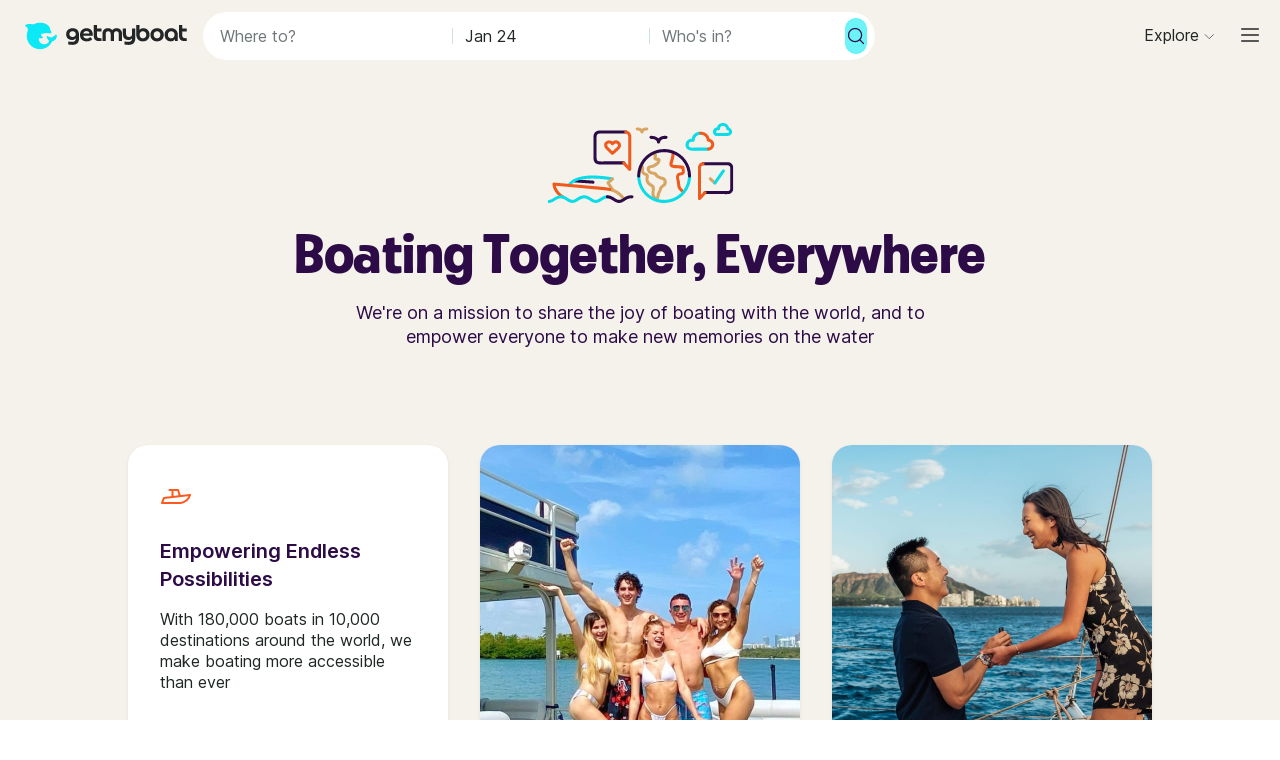

--- FILE ---
content_type: text/css
request_url: https://assets.getmyboat.com/_next/static/css/6f7781bcf938a888.css
body_size: 2842
content:
.PitchPageLayout_root__TXUsC{--carousel-page-padding-offset:1.25rem;display:flex;flex-direction:column;align-items:center;padding:var(--pitch-page-padding,4rem 0)}@media screen and (min-width:768px){.PitchPageLayout_root__TXUsC{padding:var(--pitch-page-padding,6rem 0)}}.PitchPageLayout_root_hasBackgroundImage__S4X3Q{position:relative}.PitchPageLayout_root_header__VVcem{position:relative;padding:1.25rem 0 4rem}@media screen and (min-width:768px){.PitchPageLayout_root_header__VVcem{padding:2.25rem 0 6rem}}@media screen and (min-width:1280px){.PitchPageLayout_root_header__VVcem{padding:3.2rem 0 6rem}}.PitchPageLayout_root_headerWithSearch__fx2zJ{position:relative;padding:1.25rem 0 3rem}@media screen and (min-width:768px){.PitchPageLayout_root_headerWithSearch__fx2zJ{padding:2.25rem 0 0}}@media screen and (min-width:1280px){.PitchPageLayout_root_headerWithSearch__fx2zJ{padding:3.25rem 0 0}}.PitchPageLayout_root_midnight01__6bmxA{background-color:#2c0b47}.PitchPageLayout_root_midnight02__TZnlI{background-color:#e3e4ee}.PitchPageLayout_root_ivory__hRJnN{background-color:#f5f1eb}.PitchPageLayout_root_bluminescence100___H4mx{background-color:#c6fcff}.PitchPageLayout_root_pearl__lQArk{background-color:#fff}.PitchPageLayout_inner__bXnQN{display:flex;flex-direction:column;position:relative;width:100%;padding:0 1.25rem;z-index:1}@media screen and (min-width:768px){.PitchPageLayout_inner__bXnQN{padding:0;width:min(100%,768px - 2.5rem)}}@media screen and (min-width:1024px){.PitchPageLayout_inner__bXnQN{width:min(100%,1024px - 2.5rem)}}@media screen and (min-width:1280px){.PitchPageLayout_inner__bXnQN{width:min(100%,1024px)}}@media screen and (min-width:1440px){.PitchPageLayout_inner__bXnQN{width:min(100%,1200px)}}.PitchPageLayout_backgroundImage__vh1F7{pointer-events:none}.PitchPageLayout_image__DOhoC{object-position:top center;pointer-events:none}.PitchPageLayout_texture__Nd97N{object-position:left center;opacity:.3}@media screen and (min-width:768px){.PitchPageLayout_texture__Nd97N{object-position:right center}}.HeroGridCard_root__YmDqG{display:flex;flex-direction:column;max-width:456px}.HeroGridCard_root_isDetailsCard___X1jD,.HeroGridCard_root_isLogoCard__g_eGY{background-color:#fff;border-radius:1.25rem;box-shadow:0 2px 4px rgba(32,38,38,.08);padding:2rem;text-align:left}.HeroGridCard_root_isDetailsCard___X1jD.HeroGridCard_root_isWithoutIcon__2TnnJ{justify-content:center}.HeroGridCard_root_isLogoCard__g_eGY img{place-self:center}.HeroGridCard_root_isLogoCard__g_eGY img+div{margin-top:1.5rem}.HeroGridCard_root_isLogoCard__g_eGY.HeroGridCard_root_isWithoutTitle__0m4pG{justify-content:center;min-height:380px}@media screen and (min-width:768px){.HeroGridCard_root_gridColumnSpanStartMed__Ne_3e{grid-column:1/-1;max-width:100%}}@media screen and (min-width:1280px){.HeroGridCard_root_gridColumnSpanStartXl__7wz5J{grid-column:2/-1;max-width:100%}.HeroGridCard_root_gridColumnSpanEndXl__7cVuQ{grid-column:auto}}.HeroGridCard_root_bluminescence-02__t7xyM{background-color:#c6fcff}.HeroGridCard_root_midnight-01__M7X9A{background-color:#2c0b47}.HeroGridCard_root_midnight-02__Ad0b3{background-color:#e3e4ee}.HeroGridCard_root_isVisibleFromXL__fPzYi{display:none}@media screen and (min-width:1280px){.HeroGridCard_root_isVisibleFromXL__fPzYi{display:flex}}.HeroGridCard_root__YmDqG .HeroGridCard_icon__GBcm2{margin-bottom:1.5rem}.HeroGridCard_root__YmDqG .HeroGridCard_icon_sunset__xJyJa{color:#fc5a1e}.HeroGridCard_root__YmDqG .HeroGridCard_icon_sand__uZ_Ji{color:#e5b264}.HeroGridCard_root__YmDqG .HeroGridCard_icon_bluminescence-01__wzxLE{color:#0ae9f5}.HeroGridCard_root__YmDqG .HeroGridCard_icon_midnight-01__Fg5YX{color:#2c0b47}.HeroGridCard_root__YmDqG .HeroGridCard_title__kKWY7{--color:#2c0b47;margin-bottom:1rem}.HeroGridCard_root__YmDqG .HeroGridCard_link__7TjeO{margin-top:1.5rem}.HeroGridCard_root__YmDqG .HeroGridCard_link__7TjeO .HeroGridCard_linkIcon__CtWfz{transition:transform .2s}@media(((hover:hover) and (pointer:fine))){.HeroGridCard_root__YmDqG .HeroGridCard_link__7TjeO:hover .HeroGridCard_linkIcon__CtWfz{transform:translateX(.25rem)}}.HeroGridCard_root__YmDqG .HeroGridCard_link__7TjeO:active .HeroGridCard_linkIcon__CtWfz{transform:translateX(.25rem) scale(1.5)}.HeroGridCard_root__YmDqG .HeroGridCard_linkText__cJlSF{display:flex;gap:.75rem;align-items:center}.HeroGridCard_root_isImageCard__6ZI16 img{height:380px;width:100%;display:block;border-radius:1.25rem;box-shadow:0 2px 4px rgba(32,38,38,.08);object-position:bottom;object-fit:cover}.HeroGridCard_root_card--0__xDEDu{order:0}.HeroGridCard_root_card--1__kkxtm{order:1}.HeroGridCard_root_card--2___wOG5{order:2}.HeroGridCard_root_card--3__SCxBI{order:3}@media screen and (min-width:768px){.HeroGridCard_root_card--3__SCxBI{order:4}}@media screen and (min-width:1280px){.HeroGridCard_root_card--3__SCxBI{order:5}}.HeroGridCard_root_card--4__UId4E{order:4}@media screen and (min-width:768px){.HeroGridCard_root_card--4__UId4E{order:3}}.HeroGridCard_root_card--5____3vp{order:5}@media screen and (min-width:768px){.HeroGridCard_root_card--5____3vp{order:2}}@media screen and (min-width:1280px){.HeroGridCard_root_card--5____3vp{order:4}}.HeroGridCard_root_card--6___5seM{order:6}.HeroGridCard_root_card--7__PfhIY{order:7}.HeroGridCard_root_card--8___Vo7J{order:8}@media screen and (min-width:768px){.HeroGridCard_root_card--8___Vo7J{order:10}}.HeroGridCard_root_card--9__DU36B{order:9}@media screen and (min-width:1280px){.HeroGridCard_root_card--9__DU36B{order:8}}.HeroGridCard_root_card--10__urKkq{order:10}@media screen and (min-width:768px){.HeroGridCard_root_card--10__urKkq{order:8}}@media screen and (min-width:1280px){.HeroGridCard_root_card--10__urKkq{order:9}}.HeroGridCard_root_card--11__3H38J{order:11}@media screen and (min-width:1280px){.HeroGridCard_root_card--11__3H38J{order:13}}.HeroGridCard_root_card--12__0C68W{order:12}@media screen and (min-width:1280px){.HeroGridCard_root_card--12__0C68W{order:11}}.HeroGridCard_root_card--13__GeqpR{order:13}@media screen and (min-width:1280px){.HeroGridCard_root_card--13__GeqpR{order:12}}.HeroGridCard_root_card--14__aak6N{order:14}.HeroGridCard_root_card--15__mVjrP{order:15}.HeroGridCard_root_card--16__qIU1n{order:16}.HeroGrid_root__pI_7p{padding:0;margin:0;list-style:none;display:grid;grid-gap:2rem;gap:2rem;margin-top:4rem}@media screen and (min-width:768px){.HeroGrid_root__pI_7p{grid-template-columns:repeat(2,1fr)}}@media screen and (min-width:1280px){.HeroGrid_root__pI_7p{margin-top:6rem;grid-template-columns:repeat(3,1fr)}}.Hero_root__IM92T{display:flex;flex-direction:column;align-items:center;place-self:center;text-align:center}.Hero_root__IM92T .Hero_text__eW1HA,.Hero_root__IM92T .Hero_title__XlKUl{--color:#2c0b47}.Hero_root__IM92T .Hero_title__XlKUl{margin:1.25rem 0}.Hero_root__IM92T .Hero_text__eW1HA{width:min(100%,37.5rem)}.TeamValuesGrid_root__e53HO{display:flex;flex-direction:column;gap:6rem}.TeamValuesGrid_root__e53HO .TeamValuesGrid_title___0NYw{--color:#2c0b47;margin-bottom:3rem;text-align:center}.TeamValuesGrid_root__e53HO .TeamValuesGrid_valuesList__TLjqW{display:grid;align-items:center;grid-gap:1.25rem;gap:1.25rem;list-style-type:none;padding:0;margin:0}@media screen and (min-width:1024px){.TeamValuesGrid_root__e53HO .TeamValuesGrid_valuesList__TLjqW{grid-template-columns:repeat(3,1fr)}}.TeamValuesGrid_root__e53HO .TeamValuesGrid_valuesListItem__MizNQ{border-radius:1.25rem;border:1px solid #e6edef;box-shadow:0 2px 4px rgba(32,38,38,.08);height:100%;background:#fafcfc;padding:2rem}.TeamValuesGrid_root__e53HO .TeamValuesGrid_valueName__z_Ym_{--color:#2c0b47;margin:1.5rem 0 1rem}.PitchPageBrowseBoats_root__4Xdct{display:flex;flex-direction:column;align-items:center;place-self:center;text-align:center;width:100%}.PitchPageBrowseBoats_root__4Xdct .PitchPageBrowseBoats_title__C7OP4{--color:#fff;margin:2rem 0}.ReviewAggregate_title__u7eG8{margin:0;font-weight:400;font-size:1rem;font-weight:600}.ReviewAggregate_subtitle__oDdmu,.ReviewAggregate_title__u7eG8{font-family:Inter,Inter Fallback,sans-serif;color:var(--color,#202626);line-height:1.35;letter-spacing:0}.ReviewAggregate_subtitle__oDdmu{display:flex;align-items:center;gap:.25rem;margin:.25rem 0;font-weight:400;font-size:.875rem;line-height:19px}.ReviewAndAppLinks_root__KtcsO{display:flex;flex-direction:column;max-width:1200px;width:100%;margin:0 auto;padding:0 1.25rem 3rem;justify-content:space-between;row-gap:2rem}@media screen and (min-width:375px){.ReviewAndAppLinks_root__KtcsO{padding:0 1.5rem 3rem}}@media screen and (min-width:768px){.ReviewAndAppLinks_root__KtcsO{flex-direction:row}}@media screen and (min-width:1024px){.ReviewAndAppLinks_root__KtcsO{padding:0 2.5rem 3rem}}.AppLinks_root__MQGPa{padding:0;margin:0;list-style:none;display:flex;max-width:330px;justify-content:space-evenly;margin:2.5rem auto 55px}@media screen and (min-width:768px){.AppLinks_root__MQGPa{margin-top:4rem}}.AppLinks_root_about__B0nvj{width:300px;margin:0 auto 48px}.AppLinks_root_mobileAppsPage__6jytH{width:290px;margin:0;justify-content:space-between}.AppLinks_root_mobileAppsSlice__OT4Uv{width:290px;justify-content:space-between;margin:50px 0 40px}.AppLinks_root_howItWorksPage__SnELU{margin:50px 0 40px}@media screen and (min-width:768px){.AppLinks_root_howItWorksPage__SnELU{margin:50px 0 0}}.AppLinks_root_pitchPageHowItWorks__TH7Xu{max-width:100%;gap:1rem;justify-content:center;margin:0}.AppLinks_root_pitchPageMobileApps__A92Jw{gap:1.25rem;margin:0;height:2.5rem}.AppLinks_link__JoJ2u{display:block}.Legal_inheritColorLink__pEBwp,.Legal_link__z6mVn{color:#202626;text-decoration:underline}@media(hover:hover){.Legal_inheritColorLink__pEBwp:hover,.Legal_link__z6mVn:hover{text-decoration:none}}.Legal_inheritColorLink__pEBwp,.Legal_link__z6mVn{color:inherit}.Legal_root__299Pf{display:flex;align-items:center;gap:1rem;flex-wrap:wrap;font-family:Inter,Inter Fallback,sans-serif;font-weight:400;color:var(--color,#202626);line-height:1.35;letter-spacing:0;font-size:.875rem}.Legal_copyrightNotice__od4od{display:flex;align-items:center;gap:.75rem}.Legal_icon__g3RWx{color:#0ae9f5}.SocialLinks_root__fcnMP{padding:0;margin:0;list-style:none;display:flex;align-items:center;gap:1rem}.SocialLinks_icon__XzXGt{width:1.5rem;height:1.5rem}@media screen and (min-width:768px){.SocialLinks_icon__XzXGt{width:1.25rem;height:1.25rem}}.Footer_root__jZ7OZ{display:flex;flex-direction:column;justify-content:center;width:100%;padding-top:3rem;background-color:#f5f1eb;position:relative}.Footer_root_bgLightGradient__8QSQk{box-shadow:none;background-image:linear-gradient(0deg,#f3fdff,#fffffb 74%,#fff)}@media screen and (max-width:1023px){.Footer_root_extraBottomPaddingMobile__BAxXA{padding-bottom:10rem}}.Footer_item_subFooter__frfIr{display:flex;align-items:center;height:3rem}@media screen and (min-width:768px){.Footer_item_subFooter__frfIr{margin:0 1rem}}.SubFooter_root__g8iI_{display:flex;flex-direction:column-reverse;max-width:1200px;width:100%;margin:0 auto;padding:0 1.25rem 1.5rem;row-gap:1.5rem}.SubFooter_root__g8iI_>div:nth-child(2){align-self:flex-start}@media screen and (min-width:375px){.SubFooter_root__g8iI_{padding:0 1.5rem 1.5rem}.SubFooter_root__g8iI_>div:nth-child(2){align-self:flex-start}}@media screen and (min-width:768px){.SubFooter_root__g8iI_{display:grid;grid-template-columns:1fr auto auto auto}}@media screen and (min-width:1024px){.SubFooter_root__g8iI_{padding:0 2.5rem 1.5rem}}.SubFooter_selectors__lXYm8{display:flex;flex-direction:column}@media screen and (min-width:768px){.SubFooter_selectors__lXYm8{flex-direction:row}}.FooterLinks_links__CMgJ_{padding:0;margin:0;list-style:none}.FooterLinks_inheritColorLink__VpIcV,.FooterLinks_linkHref__EHzAK,.FooterLinks_link__5x_Pc{color:#202626;text-decoration:underline}@media(hover:hover){.FooterLinks_inheritColorLink__VpIcV:hover,.FooterLinks_linkHref__EHzAK:hover,.FooterLinks_link__5x_Pc:hover{text-decoration:none}}.FooterLinks_linkHref__EHzAK{text-decoration:none}@media(hover:hover){.FooterLinks_linkHref__EHzAK:hover{text-decoration:underline}}.FooterLinks_inheritColorLink__VpIcV,.FooterLinks_linkHref__EHzAK{color:inherit}.FooterLinks_row__85pWt{display:grid;max-width:1200px;width:100%;grid-gap:.5rem;gap:.5rem;padding:0 1.25rem 3rem}.FooterLinks_row__85pWt>div:nth-of-type(2n){justify-self:end}@media screen and (min-width:768px){.FooterLinks_row__85pWt>div:nth-of-type(2n){justify-self:stretch}}@media screen and (min-width:375px){.FooterLinks_row__85pWt{padding:0 1.5rem 3rem}}@media screen and (min-width:414px){.FooterLinks_row__85pWt{margin:0 auto}}@media screen and (min-width:768px){.FooterLinks_row__85pWt{grid-template-columns:repeat(3,1fr)}}@media screen and (min-width:1024px){.FooterLinks_row__85pWt{padding:0 2.5rem 3rem}}@media screen and (min-width:1280px){.FooterLinks_row__85pWt{grid-template-columns:repeat(6,1fr)}}@media screen and (min-width:768px){.FooterLinks_row__85pWt+.FooterLinks_row__85pWt{margin-top:20px}}.FooterLinks_column___vFEM{width:100%;border-bottom:1px solid #202626;padding-bottom:1.5rem}@media screen and (min-width:375px){.FooterLinks_column___vFEM{border-bottom:none;padding-bottom:0}}.FooterLinks_header__DCR7y{width:100%;height:26px;font-family:Inter,Inter Fallback,sans-serif;font-weight:400;color:var(--color,#202626);line-height:1.35;letter-spacing:0;font-size:1rem;font-weight:600}.FooterLinks_links__CMgJ_{display:inline-block}.FooterLinks_links__CMgJ_ li{padding:.5rem 0;font-family:Inter,Inter Fallback,sans-serif;font-weight:400;color:var(--color,#202626);line-height:1.35;letter-spacing:0;font-size:.875rem}.FooterLinks_linkHref_active__dluVq{font-weight:600;cursor:default}.FooterLinks_linkHref_active__dluVq:hover{text-decoration:none}


--- FILE ---
content_type: text/javascript
request_url: https://assets.getmyboat.com/_next/static/chunks/pages/about-1cdf63465a395d9f.js
body_size: 5906
content:
(self.webpackChunk_N_E=self.webpackChunk_N_E||[]).push([[2521],{39212:function(e,t,r){(window.__NEXT_P=window.__NEXT_P||[]).push(["/about",function(){return r(30972)}])},30972:function(e,t,r){"use strict";r.r(t),r.d(t,{__N_SSP:function(){return M},default:function(){return O}});var i=r(85893),o=r(9008),a=r.n(o),n=r(28147),s=r(99984),l=r(73521),c=r(76211),d=r(93967),_=r.n(d),u=r(93037),m=r(25386),g=r(49217),h=r(10784),y=r(25202),p=r.n(y);let x="default",k=(e,t)=>{var r;if("number"==typeof(null===(r=e.sizes)||void 0===r?void 0:r[t])){let r="".concat(s.s8,"about/cards/").concat(e.src,"--").concat(t,".jpg");return(0,h.fY)(r,{w:e.sizes[t]})}};var j=e=>{let{id:t,cardType:r,cardBackground:o,image:a,iconId:l,iconColor:d,title:h,text:y,linkText:j,linkHref:C,linkIconId:b,visibleFrom:v,gridColumnSpanStart:f,gridColumnSpanEnd:S}=e,[H]=(0,n.$G)("about-page"),T="logo-card"===r,N="image"===r;return(0,i.jsxs)("li",{className:(0,u.Z)(p(),"root",_()(o,"card--".concat(t),{isDetailsCard:"details-card"===r,isLogoCard:T,isImageCard:N,isWithoutIcon:!l,isWithoutTitle:!h,isVisibleFromXL:"xl"===v,gridColumnSpanStartMed:"m"===f,gridColumnSpanStartXl:"xl"===f,gridColumnSpanEndXl:"xl"===S})),children:[T&&a&&(0,i.jsx)("img",{src:"".concat(s.s8).concat(a.src),width:a.width,height:a.height,alt:H("".concat(a.alt)),loading:"lazy"}),l&&(0,i.jsx)("div",{className:(0,u.Z)(p(),"icon",_()(d)),children:(0,i.jsx)(m.ZP,{id:l,size:"xl"})}),h&&(0,i.jsx)("div",{className:p().title,children:(0,i.jsx)(c.ZP,{type:"h2",size:"heading-5",weight:"semibold",children:H("".concat(h))})}),y&&(0,i.jsx)("div",{className:p().text,children:(0,i.jsx)(c.ZP,{type:"p",size:"body-l",children:(0,i.jsx)(n.cC,{t:H,i18nKey:"".concat(y),components:{break:(0,i.jsx)("br",{}),mediaEmailLink:(0,i.jsx)(g.Z,{href:"mailto:".concat(s.G6),openInNewTab:!0})},values:{mediaEmail:s.G6,numberOfListings:s.dz.toLocaleString()}})})}),j&&C&&(0,i.jsx)("div",{className:p().link,children:(0,i.jsx)(g.Z,{href:C,openInNewTab:!0,children:(0,i.jsx)(c.ZP,{type:"p",size:"body-l",weight:"semibold",children:(0,i.jsxs)("span",{className:p().linkText,children:[H("".concat(j)),b&&(0,i.jsx)(m.ZP,{id:b,size:"m",className:p().linkIcon})]})})})}),N&&(null==a?void 0:a.sizes)&&(0,i.jsxs)("picture",{children:[Object.keys(a.sizes).map(e=>e!==x?(0,i.jsx)("source",{media:s.mA[e],srcSet:k(a,e)},e):null),(0,i.jsx)("img",{srcSet:k(a,x),alt:H("".concat(a.alt)),loading:1===t?"eager":"lazy"})]})]})};let C=[{id:0,cardType:"details-card",iconId:"category-center-console",iconColor:"sunset",title:"card--0--title",text:"card--0--text"},{id:1,cardType:"image",image:{src:"image--0",alt:"image--0--altText",sizes:{xl:378,s:456,default:335}}},{id:2,cardType:"image",image:{src:"image--1",alt:"image--1--altText",sizes:{default:378}},visibleFrom:"xl"},{id:3,cardType:"details-card",iconId:"sail-boat",iconColor:"sand",title:"card--1--title",text:"card--1--text"},{id:4,cardType:"image",image:{src:"image--2",alt:"image--2--altText",sizes:{xl:378,s:456,default:335}}},{id:5,cardType:"image",image:{src:"image--3",alt:"image--3--altText",sizes:{xl:378,m:720,default:335}},gridColumnSpanStart:"m",gridColumnSpanEnd:"xl"},{id:6,cardType:"details-card",iconId:"wave",iconColor:"bluminescence-01",title:"card--2--title",text:"card--2--text"},{id:7,cardType:"image",image:{src:"image--4",alt:"image--4--altText",sizes:{xl:790,s:456,default:335}},gridColumnSpanStart:"xl"},{id:8,cardType:"details-card",cardBackground:"midnight-02",iconId:"globe",iconColor:"midnight-01",title:"card--3--title",text:"card--3--text",linkText:"card--3--linkText",linkIconId:"arrow-right",linkHref:"https://getmyboat.breezy.hr/"},{id:9,cardType:"image",image:{src:"image--5",alt:"image--5--altText",sizes:{xl:378,s:456,default:335}},visibleFrom:"xl"},{id:10,cardType:"image",image:{src:"image--6",alt:"image--6--altText",sizes:{default:378}}},{id:11,cardType:"logo-card",cardBackground:"midnight-01",image:{src:"about/gmb-logo.svg",alt:"card--6--altText",width:180,height:144},gridColumnSpanStart:"m",gridColumnSpanEnd:"xl"},{id:12,cardType:"details-card",cardBackground:"bluminescence-02",iconId:"speedboat",iconColor:"midnight-01",title:"card--4--title",text:"card--4--text",linkText:"card--4--linkText",linkIconId:"cloud-arrow-down",linkHref:s.yQ},{id:13,cardType:"details-card",cardBackground:"bluminescence-02",title:"card--5--title",text:"card--5--text"},{id:14,cardType:"image",image:{src:"image--7",alt:"image--7--altText",sizes:{xl:378,m:720,default:335}},gridColumnSpanStart:"m",gridColumnSpanEnd:"xl"},{id:15,cardType:"logo-card",image:{src:"yanmar-logo-red.svg",alt:"card--7--altText",width:197,height:109},title:"card--7--title",text:"card--7--text",linkText:"card--7--linkText",linkIconId:"arrow-right",linkHref:"https://www.yanmar.com/marine/about-us/yanmar-marine-international/news/yanmar-announces-strategic-investment-in-getmyboat/"},{id:16,cardType:"image",image:{src:"image--8",alt:"image--8--altText",sizes:{xl:378,s:456,default:335}}}];var b=r(81450),v=r.n(b),f=()=>(0,i.jsx)("ul",{className:v().root,children:C.map(e=>(0,i.jsx)(j,{...e},e.id))}),S=r(25363),H=r.n(S),T=()=>{let[e]=(0,n.$G)("about-page");return(0,i.jsx)(l.Z,{backgroundColor:"ivory",variant:"header",children:(0,i.jsxs)("div",{className:H().root,children:[(0,i.jsx)("img",{src:"".concat(s.s8,"about/hero-graphic.svg"),width:187,height:80,alt:e("hero--graphic--alt"),loading:"eager"}),(0,i.jsx)("div",{className:H().title,children:(0,i.jsx)(c.ZP,{type:"h1",size:"display-4",sizeFromBreakpointM:"display-3",children:e("hero--title")})}),(0,i.jsx)("div",{className:H().text,children:(0,i.jsx)(c.ZP,{type:"p",size:"body-xl",children:e("hero--text")})}),(0,i.jsx)(f,{})]})})},N=r(59986),P=r.n(N);let L=[{id:0,src:"row-together",svgHeight:55},{id:1,src:"be-captain",svgHeight:80},{id:2,src:"bring-joy",svgHeight:80}];var w=()=>{let[e]=(0,n.$G)("about-page");return(0,i.jsx)(l.Z,{backgroundColor:"pearl",children:(0,i.jsx)("div",{className:P().root,children:(0,i.jsxs)("section",{children:[(0,i.jsx)("div",{className:P().title,children:(0,i.jsx)(c.ZP,{type:"h2",size:"display-4",children:e("values--title")})}),(0,i.jsx)("ul",{className:P().valuesList,children:L.map(t=>(0,i.jsxs)("li",{className:P().valuesListItem,children:[(0,i.jsx)("img",{src:"".concat(s.s8,"about/").concat(t.src,".svg"),width:t.svgHeight,height:80,alt:e("values--".concat(t.id,"--name")),loading:"lazy"}),(0,i.jsx)("div",{className:P().valueName,children:(0,i.jsx)(c.ZP,{type:"h3",size:"heading-5",weight:"semibold",children:e("values--".concat(t.id,"--name"))})}),(0,i.jsx)(c.ZP,{type:"p",size:"body-xl",children:e("values--".concat(t.id,"--description"))})]},t.id))})]})})})},G=r(34443),A=()=>(0,i.jsxs)("main",{children:[(0,i.jsx)(T,{}),(0,i.jsx)(w,{}),(0,i.jsx)(G.Z,{})]}),I=r(26585),K=r(69326),Z=r(27244),E=r(72159),z=r(37648),R=r(17977),F=r(31614),B=r(58300),M=!0,O=()=>{let[e]=(0,n.$G)("about-page");return(0,i.jsxs)(i.Fragment,{children:[(0,i.jsx)(a(),{children:(0,i.jsx)("title",{children:e("title")})}),(0,i.jsx)(z.Z,{content:e("meta-description")}),(0,i.jsxs)(F.Z,{overscrollColor:"ivory",children:[(0,i.jsx)(B.Z,{children:(0,i.jsx)(R.Z,{variant:"ivory",withSearch:!0,showBottomBorderOnScroll:!0})}),(0,i.jsx)(A,{}),(0,i.jsxs)(E.Z,{children:[(0,i.jsx)(Z.Z,{}),(0,i.jsx)(I.Z,{}),(0,i.jsx)(K.Z,{})]})]})]})}},25062:function(e,t,r){"use strict";var i=r(85893);r(67294);var o=r(89755),a=r.n(o),n=r(28147),s=r(99984),l=r(32209),c=r(93037),d=r(98824),_=r.n(d);let u="".concat(s.s8,"mobile-apps/");t.Z=e=>{let{classNameModifier:t,outline:r}=e,[o]=(0,n.$G)("common"),{isMobileNativeWebView:d}=(0,l.Z)();return d?null:(0,i.jsxs)("ul",{className:(0,c.Z)(_(),"root",t),children:[(0,i.jsx)("li",{children:(0,i.jsx)("a",{className:(0,c.Z)(_(),"link",t),href:s.xu,title:o("app-links--ios"),...s.sv,children:(0,i.jsx)(a(),{height:40,width:135,alt:o("app-links--ios"),src:r?"".concat(u,"app-store-").concat(r,".svg"):"".concat(u,"app-store.svg")})})}),(0,i.jsx)("li",{children:(0,i.jsx)("a",{className:(0,c.Z)(_(),"link",t),href:s.UW,...s.sv,title:o("app-links--android"),children:(0,i.jsx)(a(),{height:40,width:135,alt:o("app-links--android"),src:r?"".concat(u,"google-play-store-").concat(r,".svg"):"".concat(u,"google-play-store.svg")})})})]})}},72159:function(e,t,r){"use strict";var i=r(85893),o=r(93037),a=r(32209),n=r(93967),s=r.n(n),l=r(17484),c=r.n(l);t.Z=e=>{let{children:t,classNameModifier:r="",extraBottomPaddingMobile:n=!1}=e,{isMobileNativeWebView:l}=(0,a.Z)();return l?null:(0,i.jsx)("section",{className:(0,o.Z)(c(),"root",s()(r,{extraBottomPaddingMobile:n})),children:t})}},27244:function(e,t,r){"use strict";var i=r(85893),o=r(28147),a=r(99984),n=r(93037),s=r(49217),l=r(61863),c=r.n(l);let d=[{heading:{i18nKey:"about"},links:[{i18nKey:"about-getmyboat",url:a.yy.ABOUT},{i18nKey:"careers",url:"https://getmyboat.breezy.hr/"},{i18nKey:"media-inquiries",url:a.yy.PRESS},{i18nKey:"terms-of-use",url:a.yy.TERMS},{i18nKey:"privacy-policy",url:a.yy.PRIVACY_POLICY},{i18nKey:"cookies-policy",url:a.yy.COOKIES_POLICY},{i18nKey:"accessibility-statement",url:a.yy.ACCESSIBILITY_STATEMENT},{i18nKey:"member-interface-agreement",url:a.yy.MEMBER_INTERFACE},{i18nKey:"sitemap",url:a.oG.SITEMAP,openInNewTab:!0},{i18nKey:"contact-us",url:a.yy.CONTACT_US}]},{heading:{i18nKey:"learn-more"},links:[{i18nKey:"how-it-works",url:a.yy.HOW_IT_WORKS},{i18nKey:"for-owners",url:a.yy.FOR_OWNERS},{i18nKey:"mobile-apps",url:a.yy.MOBILE_APPS},{i18nKey:"safety",url:a.yy.SAFETY}]},{heading:{i18nKey:"experiences",url:a.yy.CATEGORIES},links:[{i18nKey:"boat-rentals",url:"".concat(a.yy.SEARCH)},{i18nKey:"jet-ski-rental",url:"".concat(a.yy.SEARCH,"jet-ski-rental/")},{i18nKey:"fishing-charters",url:"".concat(a.yy.SEARCH,"fishing-charters/")},{i18nKey:"houseboat-rental",url:"".concat(a.yy.SEARCH,"houseboat-rentals/")},{i18nKey:"pontoon-rental",url:"".concat(a.yy.SEARCH,"pontoon-boat-rentals/")},{i18nKey:"yacht-rental",url:"".concat(a.yy.SEARCH,"yacht-rentals/")},{i18nKey:"sailboat-rental",url:"".concat(a.yy.SEARCH,"sailboat-rental/")},{i18nKey:"bachelorette-party-page",url:"".concat(a.yy.BACHELORETTE_PARTY_PAGE)},{i18nKey:"party-page",url:"".concat(a.yy.PARTY_PAGE)}]},{heading:{i18nKey:"journal",url:"/journal/"},links:[{i18nKey:"company-news",url:"/journal/company-news/"},{i18nKey:"lifestyle",url:"/journal/lifestyle/"},{i18nKey:"experiences-guide",url:"/journal/experiences/"},{i18nKey:"destinations",url:"/journal/destinations/"},{i18nKey:"tips-for-renters-and-owners",url:"/journal/how-to/"}]},{heading:{i18nKey:"popular-destinations",url:"/journal/destinations/getmyboats-guides-to-the-world-of-boating/"},links:[{i18nKey:"miami",url:"".concat(a.yy.SEARCH,"Miami--FL--United-States/")},{i18nKey:"lake-lanier",url:"".concat(a.yy.SEARCH,"Lake-Lanier--GA--United-States/")},{i18nKey:"lake-tahoe",url:"".concat(a.yy.SEARCH,"Lake-Tahoe--United-States/")},{i18nKey:"san-diego",url:"".concat(a.yy.SEARCH,"San-Diego--CA--United-States/")},{i18nKey:"lake-travis",url:"".concat(a.yy.SEARCH,"Lake-Travis--TX--United-States/")},{i18nKey:"newport-beach",url:"".concat(a.yy.SEARCH,"Newport-Beach--CA--United-States/")},{i18nKey:"chicago",url:"".concat(a.yy.SEARCH,"Chicago--IL--United-States/")},{i18nKey:"lake-norman",url:"".concat(a.yy.SEARCH,"Lake-Norman--NC--United-States/")},{i18nKey:"key-largo",url:"".concat(a.yy.SEARCH,"Key-Largo--FL--United-States/")},{i18nKey:"destin",url:"".concat(a.yy.SEARCH,"Destin--FL--United-States/")},{i18nKey:"marathon",url:"".concat(a.yy.SEARCH,"Marathon--FL--United-States/")}]},{heading:{i18nKey:"live-support"},links:[{i18nKey:"help-and-faqs",url:"https://getmyboat.zendesk.com/hc/en-us"},{i18nKey:"+1 818 927 2148",url:"tel:".concat(a.sC)},{i18nKey:a.AB,url:"mailto:".concat(a.AB)}]}],_=e=>{let{heading:t}=e,[r]=(0,o.$G)("footer");return(0,i.jsx)("h4",{className:(0,n.Z)(c(),"header"),children:t.url?(0,i.jsx)(s.Z,{href:t.url,className:c().linkHref,children:r(t.i18nKey)}):r(t.i18nKey)})};t.Z=()=>{let[e]=(0,o.$G)("footer");return(0,i.jsx)("div",{className:c().row,children:d.map(t=>{let{heading:r,links:o}=t;return(0,i.jsxs)("div",{className:c().column,children:[(0,i.jsx)(_,{heading:r}),(0,i.jsx)("ol",{className:c().links,children:o.map(t=>(0,i.jsx)("li",{children:(0,i.jsx)(s.Z,{href:t.url||"/",className:c().linkHref,openInNewTab:t.openInNewTab,children:e(t.i18nKey)})},t.i18nKey))})]},r.i18nKey)})})}},37648:function(e,t,r){"use strict";var i=r(85893),o=r(9008),a=r.n(o);t.Z=e=>{let{content:t}=e;return(0,i.jsx)(a(),{children:(0,i.jsx)("meta",{name:"description",content:t},"meta-description")})}},34443:function(e,t,r){"use strict";var i=r(85893),o=r(28147),a=r(99984),n=r(73521),s=r(76211),l=r(14367),c=r(80191),d=r.n(c);t.Z=()=>{let[e]=(0,o.$G)("pitch-page-browse-boats");return(0,i.jsx)(n.Z,{backgroundColor:"midnight01",children:(0,i.jsxs)("div",{className:d().root,children:[(0,i.jsx)("img",{src:"".concat(a.s8,"pitch-pages-common/browse-boats.svg"),width:132,height:80,alt:e("title"),loading:"lazy"}),(0,i.jsx)("div",{className:d().title,children:(0,i.jsx)(s.ZP,{type:"h3",size:"display-5",sizeFromBreakpointM:"display-4",children:e("title")})}),(0,i.jsx)(l.ZP,{type:"link",href:a.yy.SEARCH,variant:"primary-blue",fitWidth:"m",...a.sv,children:(0,i.jsx)(s.ZP,{size:"body-xl",type:"p",weight:"semibold",children:e("button")})})]})})}},73521:function(e,t,r){"use strict";var i=r(85893);r(67294);var o=r(93967),a=r.n(o),n=r(89755),s=r.n(n),l=r(93037),c=r(99984),d=r(16180),_=r.n(d);t.Z=e=>{let{backgroundColor:t="pearl",backgroundImage:r,children:o,outerChildren:n,variant:d,id:u}=e;return(0,i.jsxs)("div",{className:(0,l.Z)(_(),"root",a()(t,d,{hasBackgroundColor:t,hasBackgroundImage:r})),id:u,children:[r&&(0,i.jsx)("div",{className:_().backgroundImage,children:(0,i.jsx)(s(),{src:"".concat(c.s8).concat(r),objectFit:"cover",layout:"fill",sizes:"100vw",className:"home-page/how-it-works/texture.png"===r?_().texture:_().image,alt:"",draggable:"false"})}),(0,i.jsx)("section",{className:_().inner,children:o}),n]})}},26585:function(e,t,r){"use strict";r.d(t,{Z:function(){return m}});var i=r(85893),o=r(28147),a=r(99984),n=r(57381),s=r.n(n),l=r(25386),c=()=>{let[e]=(0,o.$G)("common");return(0,i.jsxs)("div",{className:s().root,children:[(0,i.jsx)("h4",{className:s().title,children:e("review-aggregate--title")}),(0,i.jsxs)("p",{className:s().subtitle,children:[(0,i.jsx)(l.ZP,{id:"star-filled",size:"s"}),a.KY," ",e("review-aggregate--out-of")," ",a.wZ.toLocaleString(),e("review-aggregate--reviews")]})]})},d=r(6429),_=r.n(d),u=r(25062),m=()=>(0,i.jsxs)("div",{className:_().root,children:[(0,i.jsx)(c,{}),(0,i.jsx)(u.Z,{classNameModifier:"mobileAppsPage"})]})},69326:function(e,t,r){"use strict";r.d(t,{Z:function(){return f}});var i=r(85893);r(67294);var o=r(28147),a=r(99984),n=r(35470),s=r.n(n),l=r(25386),c=r(49217),d=()=>{let[e]=(0,o.$G)("common");return(0,i.jsxs)("div",{className:s().root,children:[(0,i.jsxs)("div",{className:s().copyrightNotice,children:[(0,i.jsx)(l.ZP,{id:"getmyboat",className:s().icon,size:"xl"}),(0,i.jsx)("span",{className:s().copyrightText,children:e("copyright",{year:new Date().getFullYear()})})]}),(0,i.jsx)(c.Z,{href:a.yy.TERMS,className:s().link,children:e("terms-link")}),(0,i.jsx)(c.Z,{href:a.yy.PRIVACY_POLICY,className:s().link,children:e("privacy-link")})]})},_=r(37791),u=r.n(_);let m=[["Facebook",a.gY,"facebook"],["Twitter",a.gQ,"x-company"],["Instagram",a.Ix,"instagram"],["LinkedIn",a.zi,"linkedin"],["TikTok",a.Ek,"tiktok"],["Pinterest",a.Di,"pinterest"],["YouTube",a.Rc,"youtube"]];var g=()=>(0,i.jsx)("ul",{className:u().root,children:m.map(e=>{let[t,r,o]=e;return(0,i.jsx)("li",{className:u().item,"data-test":"".concat(t,"SocialMediaLink"),children:(0,i.jsx)("a",{href:r,className:u().link,title:t,...a.sv,children:(0,i.jsx)(l.ZP,{id:"".concat(o),className:u().icon})})},t)})}),h=r(47544),y=r(93037),p=r(81567),x=r(68999),k=r(17484),j=r.n(k),C=e=>{let{classNameModifier:t}=e,{onLanguageChange:r}=(0,p.Z)();return(0,i.jsx)("li",{className:(0,y.Z)(j(),"item",t),children:(0,i.jsx)(x.Z,{onChange:r})})},b=r(1868),v=r.n(b),f=()=>(0,i.jsxs)("div",{className:v().root,children:[(0,i.jsx)(d,{}),(0,i.jsxs)("div",{className:v().selectors,children:[(0,i.jsx)(h.Z,{id:"currency-footer",variant:"withFlag"}),(0,i.jsx)(C,{classNameModifier:"subFooter"})]}),(0,i.jsx)(g,{})]})},25363:function(e){e.exports={root:"Hero_root__IM92T",title:"Hero_title__XlKUl",text:"Hero_text__eW1HA"}},81450:function(e){e.exports={root:"HeroGrid_root__pI_7p"}},25202:function(e){e.exports={root:"HeroGridCard_root__YmDqG",root_isDetailsCard:"HeroGridCard_root_isDetailsCard___X1jD",root_isLogoCard:"HeroGridCard_root_isLogoCard__g_eGY",root_isWithoutIcon:"HeroGridCard_root_isWithoutIcon__2TnnJ",root_isWithoutTitle:"HeroGridCard_root_isWithoutTitle__0m4pG",root_gridColumnSpanStartMed:"HeroGridCard_root_gridColumnSpanStartMed__Ne_3e",root_gridColumnSpanStartXl:"HeroGridCard_root_gridColumnSpanStartXl__7wz5J",root_gridColumnSpanEndXl:"HeroGridCard_root_gridColumnSpanEndXl__7cVuQ","root_bluminescence-02":"HeroGridCard_root_bluminescence-02__t7xyM","root_midnight-01":"HeroGridCard_root_midnight-01__M7X9A","root_midnight-02":"HeroGridCard_root_midnight-02__Ad0b3",root_isVisibleFromXL:"HeroGridCard_root_isVisibleFromXL__fPzYi",icon:"HeroGridCard_icon__GBcm2",icon_sunset:"HeroGridCard_icon_sunset__xJyJa",icon_sand:"HeroGridCard_icon_sand__uZ_Ji","icon_bluminescence-01":"HeroGridCard_icon_bluminescence-01__wzxLE","icon_midnight-01":"HeroGridCard_icon_midnight-01__Fg5YX",title:"HeroGridCard_title__kKWY7",link:"HeroGridCard_link__7TjeO",linkIcon:"HeroGridCard_linkIcon__CtWfz",linkText:"HeroGridCard_linkText__cJlSF",root_isImageCard:"HeroGridCard_root_isImageCard__6ZI16","root_card--0":"HeroGridCard_root_card--0__xDEDu","root_card--1":"HeroGridCard_root_card--1__kkxtm","root_card--2":"HeroGridCard_root_card--2___wOG5","root_card--3":"HeroGridCard_root_card--3__SCxBI","root_card--4":"HeroGridCard_root_card--4__UId4E","root_card--5":"HeroGridCard_root_card--5____3vp","root_card--6":"HeroGridCard_root_card--6___5seM","root_card--7":"HeroGridCard_root_card--7__PfhIY","root_card--8":"HeroGridCard_root_card--8___Vo7J","root_card--9":"HeroGridCard_root_card--9__DU36B","root_card--10":"HeroGridCard_root_card--10__urKkq","root_card--11":"HeroGridCard_root_card--11__3H38J","root_card--12":"HeroGridCard_root_card--12__0C68W","root_card--13":"HeroGridCard_root_card--13__GeqpR","root_card--14":"HeroGridCard_root_card--14__aak6N","root_card--15":"HeroGridCard_root_card--15__mVjrP","root_card--16":"HeroGridCard_root_card--16__qIU1n"}},59986:function(e){e.exports={root:"TeamValuesGrid_root__e53HO",title:"TeamValuesGrid_title___0NYw",valuesList:"TeamValuesGrid_valuesList__TLjqW",valuesListItem:"TeamValuesGrid_valuesListItem__MizNQ",valueName:"TeamValuesGrid_valueName__z_Ym_"}},98824:function(e){e.exports={root:"AppLinks_root__MQGPa",root_about:"AppLinks_root_about__B0nvj",root_mobileAppsPage:"AppLinks_root_mobileAppsPage__6jytH",root_mobileAppsSlice:"AppLinks_root_mobileAppsSlice__OT4Uv",root_howItWorksPage:"AppLinks_root_howItWorksPage__SnELU",root_pitchPageHowItWorks:"AppLinks_root_pitchPageHowItWorks__TH7Xu",root_pitchPageMobileApps:"AppLinks_root_pitchPageMobileApps__A92Jw",link:"AppLinks_link__JoJ2u"}},17484:function(e){e.exports={root:"Footer_root__jZ7OZ",root_bgLightGradient:"Footer_root_bgLightGradient__8QSQk",root_extraBottomPaddingMobile:"Footer_root_extraBottomPaddingMobile__BAxXA",item_subFooter:"Footer_item_subFooter__frfIr"}},61863:function(e){e.exports={links:"FooterLinks_links__CMgJ_",inheritColorLink:"FooterLinks_inheritColorLink__VpIcV",linkHref:"FooterLinks_linkHref__EHzAK",link:"FooterLinks_link__5x_Pc",row:"FooterLinks_row__85pWt",column:"FooterLinks_column___vFEM",header:"FooterLinks_header__DCR7y",linkHref_active:"FooterLinks_linkHref_active__dluVq"}},35470:function(e){e.exports={inheritColorLink:"Legal_inheritColorLink__pEBwp",link:"Legal_link__z6mVn",root:"Legal_root__299Pf",copyrightNotice:"Legal_copyrightNotice__od4od",icon:"Legal_icon__g3RWx"}},80191:function(e){e.exports={root:"PitchPageBrowseBoats_root__4Xdct",title:"PitchPageBrowseBoats_title__C7OP4"}},16180:function(e){e.exports={root:"PitchPageLayout_root__TXUsC",root_hasBackgroundImage:"PitchPageLayout_root_hasBackgroundImage__S4X3Q",root_header:"PitchPageLayout_root_header__VVcem",root_headerWithSearch:"PitchPageLayout_root_headerWithSearch__fx2zJ",root_midnight01:"PitchPageLayout_root_midnight01__6bmxA",root_midnight02:"PitchPageLayout_root_midnight02__TZnlI",root_ivory:"PitchPageLayout_root_ivory__hRJnN",root_bluminescence100:"PitchPageLayout_root_bluminescence100___H4mx",root_pearl:"PitchPageLayout_root_pearl__lQArk",inner:"PitchPageLayout_inner__bXnQN",backgroundImage:"PitchPageLayout_backgroundImage__vh1F7",image:"PitchPageLayout_image__DOhoC",texture:"PitchPageLayout_texture__Nd97N"}},57381:function(e){e.exports={title:"ReviewAggregate_title__u7eG8",subtitle:"ReviewAggregate_subtitle__oDdmu"}},6429:function(e){e.exports={root:"ReviewAndAppLinks_root__KtcsO"}},37791:function(e){e.exports={root:"SocialLinks_root__fcnMP",icon:"SocialLinks_icon__XzXGt"}},1868:function(e){e.exports={root:"SubFooter_root__g8iI_",selectors:"SubFooter_selectors__lXYm8"}}},function(e){e.O(0,[2406,3253,7696,80,4843,4916,7209,1614,8980,876,4175,2888,9774,179],function(){return e(e.s=39212)}),_N_E=e.O()}]);
//# sourceMappingURL=about-1cdf63465a395d9f.js.map

--- FILE ---
content_type: image/svg+xml
request_url: https://www.getmyboat.com/static-images/about/hero-graphic.svg
body_size: 7145
content:
<svg width="187" height="80" viewBox="0 0 187 80" fill="none" xmlns="http://www.w3.org/2000/svg">
  <g clip-path="url(#clip0_16279_210361)">
    <path d="M119.461 12.9615C115.218 12.2906 110.909 14.1691 110.011 18.6812L113.025 19.0876C112.956 14.4796 107.769 12.8886 104.004 12.8196C102.03 12.7851 102.03 15.852 104.004 15.8865C105.825 15.921 108.236 16.1165 109.417 17.7497C109.659 18.087 109.778 18.409 109.9 18.7924C110.065 19.2984 109.95 18.7809 109.954 19.0876C109.981 20.7591 112.618 21.2459 112.967 19.494C113.351 17.5695 114.393 16.4002 116.333 16.0169C116.9 15.9057 117.476 15.875 118.054 15.8904C118.265 15.898 119.293 16.0207 118.645 15.9172C120.577 16.2239 121.409 13.2682 119.461 12.9615Z" fill="#2C0B47"/>
    <path d="M100.095 4.56597C97.1009 4.10977 94.1567 5.39403 93.4628 8.55294L96.476 8.9593C96.3993 5.71606 92.9606 4.53147 90.2464 4.4548C88.272 4.40113 88.272 7.46802 90.2464 7.52169C91.2814 7.55236 92.512 7.6252 93.2098 8.49927C93.4091 8.74845 93.4129 9.26216 93.4053 8.9593C93.4436 10.6308 96.0351 11.11 96.4185 9.36567C96.6523 8.29992 97.1545 7.74021 98.2433 7.56003C98.5346 7.51019 99.9761 7.6252 99.2784 7.52169C101.211 7.81688 102.042 4.86116 100.095 4.56597Z" fill="#D8A564"/>
    <path d="M172.924 5.88136C172.924 4.35175 173.924 3.04832 175.634 2.92947C176.918 2.8413 178.118 3.29367 178.747 4.45142C178.927 4.78111 179.023 5.12614 179.119 5.49033C179.218 5.87369 179.161 5.67818 179.165 5.70885C179.234 6.61742 179.82 7.13112 180.698 7.2423C180.112 7.16946 180.932 7.29597 181.116 7.39181C181.626 7.66399 181.994 7.90935 182.005 8.54956C182.017 9.18978 181.634 9.50797 181.127 9.79165C180.993 9.86449 180.238 10.0063 180.637 9.94883C180.982 9.90283 179.793 9.92583 179.552 9.92583H170.401C170.098 9.92583 169.795 9.91433 169.492 9.92583C169.059 9.94116 169.5 9.82616 169.661 9.98717C168.718 9.0441 169.075 6.98544 170.984 7.36114C172.893 7.73683 173.736 4.78495 171.8 4.40542C169.393 3.93005 166.939 4.87695 166.211 7.41098C165.659 9.33545 166.299 11.6893 168.162 12.6554C169.04 13.1116 169.96 12.9927 170.919 12.9927H176.171C178.494 12.9927 181.377 13.5103 183.366 11.996C186.855 9.34695 184.539 4.65844 180.702 4.1754L182.235 5.70885C181.664 -1.90089 169.872 -1.95839 169.864 5.88136C169.864 7.85568 172.927 7.85951 172.931 5.88136H172.924Z" fill="#0ADCE8"/>
    <path d="M161.067 24.5932C157.026 24.5932 152.985 24.5932 148.945 24.5932C147.407 24.5932 145.817 24.7158 144.283 24.5932C142.566 24.459 141.412 23.1939 141.638 21.4343C141.914 19.2874 143.758 18.3482 145.748 18.7929C146.71 19.0076 147.691 18.3482 147.687 17.3131C147.676 14.1197 149.949 11.831 153.254 11.7467C155.224 11.6969 155.232 8.62996 153.254 8.6798C148.358 8.80248 144.605 12.3141 144.62 17.3131L146.56 15.8333C142.132 14.8404 138.004 18.0032 138.606 22.7339C139.05 26.2416 142.113 27.6562 145.28 27.6562C150.543 27.6562 155.803 27.6562 161.067 27.6562C163.041 27.6562 163.045 24.5893 161.067 24.5893V24.5932Z" fill="#0ADCE8"/>
    <path d="M153.629 11.7506C155.876 11.8043 157.862 12.6132 158.946 14.668C159.245 15.2315 159.426 15.8181 159.587 16.4315C159.617 16.5465 159.721 17.0908 159.69 16.9298C159.652 16.7343 159.694 16.9835 159.698 17.0448C159.759 17.9457 160.353 18.4748 161.231 18.5783C160.633 18.5093 161.174 18.5591 161.427 18.6358C161.764 18.7393 162.101 18.8121 162.424 18.9616C163.497 19.4562 164.187 20.3226 164.187 21.534C164.191 23.3396 162.684 24.4054 161.036 24.6507C159.092 24.9421 159.916 27.8978 161.852 27.6065C165.065 27.1273 167.472 24.3095 167.231 21.051C166.989 17.7924 164.229 15.8679 161.231 15.5114L162.765 17.0448C162.416 12.0841 158.486 8.80255 153.629 8.68371C151.655 8.63387 151.655 11.7008 153.629 11.7506Z" fill="#EF5A1E"/>
    <path d="M76.9026 38.3519C71.3784 38.3519 65.8541 38.3519 60.3261 38.3519C57.7115 38.3519 55.0817 38.4247 52.4671 38.3519C49.8526 38.279 49.5843 36.3507 49.5843 34.2422C49.5843 27.7327 49.5843 21.2194 49.5843 14.7099C49.5843 12.6206 49.7874 10.6731 52.4365 10.6003C54.9245 10.5275 57.424 10.6003 59.912 10.6003C66.2643 10.6003 72.6167 10.6003 78.9651 10.6003C80.9394 10.6003 80.9433 7.5334 78.9651 7.5334C72.9693 7.5334 66.9774 7.5334 60.9816 7.5334C58.1716 7.5334 55.3577 7.4989 52.5515 7.5334C49.1741 7.57174 46.6362 9.69173 46.5212 13.1803C46.3065 19.6975 46.5212 26.2568 46.5212 32.7778C46.5212 35.561 46.2145 38.5359 48.8175 40.3837C50.8455 41.8251 53.6786 41.4188 56.0362 41.4188C62.9943 41.4188 69.9485 41.4188 76.9065 41.4188C78.8808 41.4188 78.8846 38.3519 76.9065 38.3519H76.9026Z" fill="#2C0B47"/>
    <path d="M78.744 10.5963C81.7879 10.7841 81.1553 14.3724 81.1553 16.4771C81.1553 19.705 81.1553 22.9329 81.1553 26.1608C81.1553 29.9407 81.1553 33.7169 81.1553 37.4968C81.1553 40.4525 81.1553 43.4121 81.1553 46.3678L83.7737 45.2829C81.7725 43.1207 79.7676 40.9586 77.7664 38.7964C76.4208 37.3473 74.2586 39.5171 75.5966 40.9662C77.5977 43.1284 79.6027 45.2906 81.6039 47.4527C82.5201 48.4418 84.2222 47.6636 84.2222 46.3678C84.2222 35.8637 84.2222 25.3596 84.2222 14.8554C84.2222 13.9507 84.2912 13 84.1379 12.1029C83.6779 9.3887 81.4007 7.6904 78.744 7.52556C76.7735 7.40288 76.7812 10.4698 78.744 10.5925V10.5963Z" fill="#EF5A1E"/>
    <path d="M157.842 71.095C163.55 71.095 169.262 71.095 174.971 71.095C177.01 71.095 179.073 71.1909 181.108 71.095C184.762 70.9263 186.337 68.0626 186.337 64.7772C186.337 58.3942 186.337 52.0151 186.337 45.6321C186.337 42.3275 184.827 39.3948 181.116 39.2223C179.222 39.1341 177.305 39.2223 175.412 39.2223C168.914 39.2223 162.412 39.2223 155.914 39.2223C153.939 39.2223 153.936 42.2892 155.914 42.2892C160.936 42.2892 165.958 42.2892 170.984 42.2892C173.84 42.2892 176.7 42.2892 179.556 42.2892C181.446 42.2892 183.19 42.4809 183.271 44.8654C183.474 50.7385 183.271 56.6499 183.271 62.523C183.271 64.5165 183.876 67.7291 181.108 68.0243C179.33 68.216 177.424 68.0243 175.638 68.0243C169.707 68.0243 163.773 68.0243 157.842 68.0243C155.868 68.0243 155.864 71.0912 157.842 71.0912V71.095Z" fill="#2C0B47"/>
    <path d="M156.122 39.2225C152.626 39.4563 150.9 42.0593 150.9 45.3333V54.2273C150.9 58.4251 150.9 62.619 150.9 66.8169C150.9 69.7496 150.9 72.6861 150.9 75.6189C150.9 76.9108 152.603 77.6928 153.519 76.7038C155.39 74.6835 157.26 72.6631 159.135 70.6428C160.477 69.1975 158.311 67.0239 156.965 68.473C155.094 70.4933 153.224 72.5136 151.349 74.5339L153.967 75.6189C153.967 66.7172 153.967 57.8155 153.967 48.9139C153.967 46.9089 153.143 42.4887 156.122 42.2855C158.081 42.1552 158.096 39.0844 156.122 39.2186V39.2225Z" fill="#EF5A1E"/>
    <path d="M105.279 31.6546C105.467 31.7734 105.655 31.8923 105.839 32.0149C105.973 32.1031 107.15 32.8852 107.016 32.6398C106.931 32.4826 106.908 32.912 106.805 33.2494C106.663 33.6979 106.514 34.1311 106.452 34.5988C106.195 36.5654 107.514 37.612 109.358 37.8037C109.715 37.842 110.454 37.9877 110.792 37.8267C111.064 37.6964 111.536 38.1027 110.742 37.4893C109.849 36.8031 110.566 37.2133 110.37 37.4817C110.175 37.75 110.182 38.3711 109.941 38.7238C109.5 39.3717 108.795 39.732 108.147 40.146C107.215 40.7403 106.28 41.4725 105.225 41.829C104.248 42.1625 103.19 42.1204 102.212 42.4692C98.2367 43.8877 99.5517 48.9864 102.569 50.7728C104.213 51.7466 106.935 51.2559 107.894 52.8737C108.737 54.2998 109.807 54.8365 111.24 55.4959C112.49 56.0671 113.686 56.6843 115.013 57.0178C116.017 57.2708 116.489 57.4893 116.588 58.5934C116.676 59.5595 116.623 60.3224 115.879 61.0086C115.009 61.8175 113.939 62.3197 113.15 63.2513C112.298 64.2557 112.176 65.2831 111.8 66.5022C111.298 68.1276 110.163 69.2547 109.864 70.976C109.741 71.6737 109.661 72.3791 109.492 73.0692C109.412 73.4027 109.339 73.7592 109.17 74.0621C109.12 74.1541 108.99 74.2653 109.262 74.1426C109.557 74.0123 109.032 73.9969 108.841 73.8167C107.491 72.5555 107.361 70.746 107.51 68.9749C107.671 67.0887 108.4 64.7426 107.353 62.9829C106.514 61.5683 104.662 60.8744 103.416 59.8815C102.17 58.8886 101.564 58.0146 101.514 56.4159C101.476 55.1623 101.906 53.9202 101.787 52.6743C101.614 50.861 100.315 50.3972 98.8501 49.7416C98.2329 49.4617 97.3397 49.1474 97.0291 48.4842C96.6343 47.6369 97.2362 45.9885 97.1135 44.9956C96.941 43.6231 96.3314 42.0475 95.2197 41.1428C93.7016 39.9084 91.5202 42.0667 93.0498 43.3126C94.3801 44.3937 94.0389 46.1112 93.9316 47.6024C93.7974 49.4617 94.6945 50.9147 96.2662 51.8693C96.8873 52.2488 97.6042 52.5708 98.2904 52.8085C98.8578 53.0078 98.8424 53.3452 98.7389 52.8507C98.8501 53.4065 98.6354 54.1503 98.5702 54.6946C98.2789 57.2478 98.6086 59.5365 100.491 61.3958C101.258 62.151 102.162 62.7759 103.052 63.374C103.807 63.8838 104.616 64.1675 104.796 65.0799C105.179 67.0044 104.256 69.1896 104.459 71.1907C104.662 73.1919 105.39 75.2122 107.112 76.3623C108.568 77.3398 110.401 77.5009 111.551 75.9942C112.563 74.664 112.578 72.8813 112.904 71.3096C113.069 70.5198 113.445 70.056 113.855 69.3621C114.564 68.1621 114.591 66.7092 115.243 65.5438C115.925 64.3247 117.424 63.8762 118.386 62.9484C119.222 62.1395 119.594 61.0585 119.655 59.9199C119.747 58.2714 119.69 56.4926 118.455 55.2428C117.221 53.9931 115.461 54.0659 113.985 53.3912C112.609 52.7587 111.225 52.406 110.439 51.091C109.899 50.1825 109.232 49.4426 108.216 49.0592C107.069 48.626 105.789 48.8254 104.647 48.3692C103.772 48.0203 103.075 47.2727 102.852 46.3373C102.553 45.0761 103.864 45.2026 104.85 45.0377C107.361 44.6237 110.458 42.8526 112.111 40.9243C113.253 39.5902 114.238 36.7533 112.697 35.308C111.9 34.5605 110.888 34.8442 109.914 34.7828L109.527 34.7291C109.013 34.5605 108.99 34.6908 109.465 35.1087C109.527 34.94 109.511 34.7215 109.603 34.5605C109.803 34.2154 109.925 33.6864 110.014 33.2915C110.516 31.0489 108.484 30.0483 106.836 29.0055C105.187 27.9628 103.623 30.6003 105.287 31.6546H105.279Z" fill="#D8A564"/>
    <path d="M124.529 29.7186C124.621 31.8195 124.272 33.7286 123.731 35.7489C123.241 37.5737 122.244 39.6899 122.462 41.6259C122.915 45.6397 128.681 45.126 131.636 45.3598C132.192 45.4058 134.435 45.8658 134.795 45.5898C134.853 45.5477 134.696 44.8576 134.55 44.9036C134.538 44.9074 134.565 45.2333 134.554 45.2563C134.45 45.5553 134.546 46.0959 134.565 46.4064C134.604 46.9661 135.079 48.2235 134.864 48.7602C134.627 49.3583 133.043 49.4234 132.369 49.6266C127.918 50.9684 129.006 55.2505 129.808 58.8848C130.268 60.9626 130.042 63.2436 130.946 65.1873C131.851 67.1309 133.733 68.7909 135.401 70.1672C136.911 71.4131 139.093 69.2548 137.571 67.9973C136.256 66.9124 134.646 65.6205 133.837 64.1177C132.974 62.5114 133.22 60.1154 132.821 58.3136C132.545 57.0753 131.326 53.8206 132.422 52.8622C132.94 52.4098 134.082 52.3792 134.719 52.2028C135.596 51.9613 136.497 51.6431 137.126 50.9492C138.249 49.7071 137.839 48.2734 137.667 46.7859C137.525 45.5707 137.893 44.133 136.862 43.2206C135.635 42.1319 133.338 42.4271 131.836 42.3121C131.126 42.2584 130.421 42.1856 129.716 42.1166C128.631 42.0092 127.178 42.1472 126.17 41.7485C125.257 41.3882 125.464 40.9473 125.702 40.0426C126.035 38.7775 126.438 37.5354 126.771 36.2703C127.347 34.0966 127.699 31.9805 127.6 29.7225C127.515 27.7558 124.448 27.7443 124.533 29.7225L124.529 29.7186Z" fill="#EF5A1E"/>
    <path d="M141.044 53.0271C140.941 62.9063 134.811 72.0226 125.453 75.4537C116.095 78.8848 105.38 76.0556 98.8898 68.4574C95.2172 64.1561 93.3081 58.651 93.2506 53.0232C93.2314 51.0527 90.1645 51.0451 90.1837 53.0232C90.2987 64.2481 97.2529 74.3535 107.788 78.3174C118.338 82.2852 130.747 78.9462 137.893 70.24C141.899 65.3598 144.042 59.3295 144.107 53.0232C144.127 51.0489 141.06 51.0489 141.04 53.0232L141.044 53.0271Z" fill="#0ADCE8"/>
    <path d="M93.2077 53.0002C93.3112 43.1209 99.4411 34.0046 108.799 30.5735C118.195 27.1271 128.872 29.9716 135.362 37.5698C139.035 41.8712 140.944 47.3762 141.001 53.004C141.021 54.9745 144.087 54.9822 144.068 53.004C143.953 41.7792 136.999 31.6737 126.464 27.7098C115.914 23.742 103.505 27.0811 96.3589 35.7872C92.3528 40.6674 90.2098 46.6977 90.1446 53.004C90.1255 54.9783 93.1923 54.9783 93.2115 53.004L93.2077 53.0002Z" fill="#2C0B47"/>
    <path d="M70.1953 23.941C68.2555 25.7006 66.3157 27.4641 64.3797 29.2237H66.5495C64.8742 27.6328 63.1721 26.0648 61.5236 24.4432C60.5959 23.5308 59.4305 21.9744 60.7378 20.8703C61.7843 19.9847 63.5095 20.3757 64.142 21.5412C64.717 22.5992 66.1853 22.4651 66.791 21.5412C68.4548 18.9956 72.6066 21.4262 70.1991 23.941C68.8344 25.3671 71.0004 27.537 72.369 26.1108C74.903 23.4656 74.3893 19.2602 70.9007 17.7497C68.3667 16.6533 65.618 17.742 64.1458 19.9924H66.7949C64.2532 15.3115 56.3099 17.3932 57.1955 22.9404C57.5367 25.0719 59.0855 26.3485 60.5499 27.744C61.8303 28.9592 63.1069 30.1745 64.3874 31.3936C65.0084 31.984 65.9285 31.9648 66.5572 31.3936C68.497 29.6339 70.4368 27.8705 72.3728 26.1108C73.8372 24.7806 71.6636 22.6184 70.203 23.941H70.1953Z" fill="#EF5A1E"/>
    <path d="M45.982 57.6119L27.665 56.32C25.6945 56.1819 25.706 59.2488 27.665 59.3868L45.982 60.6788C47.9525 60.8168 47.941 57.7499 45.982 57.6119Z" fill="#2C0B47"/>
    <path d="M65.8094 54.48C61.6269 53.6289 57.3448 53.1305 53.0933 52.8085C45.6752 52.2488 37.7281 52.1913 30.5861 54.5452C26.9288 55.7489 23.6089 57.6657 21.2819 60.7901C20.1011 62.3734 22.7617 63.903 23.9309 62.3389C27.845 57.0945 35.7921 56.0594 41.8301 55.7106C48.2092 55.3464 54.6651 55.8141 60.979 56.7572C62.3208 56.9565 63.6664 57.1712 65.0005 57.4395C66.9288 57.8306 67.753 54.8748 65.8171 54.4838L65.8094 54.48Z" fill="#0ADCE8"/>
    <path d="M67.1631 66.391C65.5568 63.9336 63.9505 61.4763 62.3443 59.0189L62.1027 60.8782C63.5979 59.5978 65.093 58.3212 66.5842 57.0408C68.0755 55.7604 65.9095 53.5944 64.4144 54.871C62.9193 56.1476 61.4242 57.428 59.9329 58.7084C59.4422 59.1263 59.3425 60.031 59.6914 60.5677C61.2977 63.0251 62.904 65.4824 64.5103 67.9398C65.5875 69.5844 68.2442 68.0509 67.1593 66.391H67.1631Z" fill="#D8A564"/>
    <path d="M78.2966 75.3541C74.5281 70.1098 69.7668 66.2071 63.2841 64.9382C61.3558 64.5625 60.5316 67.5182 62.4676 67.8939C68.1528 69.0057 72.3276 72.2834 75.6437 76.8991C76.7861 78.4862 79.4467 76.9566 78.2928 75.3503L78.2966 75.3541Z" fill="#D8A564"/>
    <path d="M63.2833 64.965C56.1489 63.6807 48.7653 63.328 41.5581 62.6533C32.1504 61.7754 22.7389 60.9435 13.3273 60.127C11.1959 59.9429 9.06436 59.7589 6.93287 59.5749C6.16231 59.5097 5.32275 60.334 5.39942 61.1084C5.96296 66.9278 9.81575 72.1415 14.7151 75.1126C16.4057 76.14 17.9507 73.4871 16.2639 72.4636C13.312 70.6733 10.9927 68.1316 9.60107 64.9573C9.19854 64.0373 8.88801 63.0712 8.66183 62.0936C8.59666 61.8061 8.58516 61.4457 8.47782 61.1735C8.3168 60.7787 8.49315 61.3576 8.46632 61.1084L6.93287 62.6418C22.4054 63.9567 37.8817 65.287 53.3312 66.855C56.3904 67.1655 59.7142 67.4223 62.4705 67.9169C64.3988 68.2657 65.2269 65.31 63.2871 64.9612L63.2833 64.965Z" fill="#EF5A1E"/>
    <path d="M2.13658 79.9968C6.94778 79.717 10.2639 74.3077 15.2706 75.5076C18.0269 76.167 20.0128 78.3905 22.6043 79.4141C25.1958 80.4377 27.6992 79.924 30.03 78.5285C32.3608 77.1331 34.7224 75.0438 37.7471 75.3658C40.7718 75.6878 42.7308 77.9267 45.2533 79.1266C47.7758 80.3265 50.122 80.1923 52.495 78.9962C55.1709 77.643 57.2104 75.4693 60.3769 75.339C62.3436 75.2585 62.3551 72.1916 60.3769 72.2721C57.6167 72.3871 55.3971 73.518 53.1276 75.0054C51.7973 75.8795 50.398 76.9299 48.7342 76.9299C47.2928 76.9299 46.0507 76.121 44.8853 75.3658C42.658 73.9282 40.4728 72.4906 37.7471 72.2951C35.0214 72.0996 32.702 73.15 30.5207 74.5531C29.3591 75.3006 28.2129 76.2284 26.8903 76.6692C25.1191 77.2634 23.6279 76.6309 22.1289 75.7108C19.9207 74.3576 17.9081 72.8088 15.2744 72.3909C13.1889 72.0612 11.3909 72.4906 9.49713 73.2995C7.01295 74.3614 4.93896 76.7612 2.13658 76.9222C0.173769 77.0373 0.162268 80.1041 2.13658 79.9891V79.9968Z" fill="#0ADCE8"/>
    <path d="M85.3614 72.4367C83.2338 72.1453 81.2863 72.3869 79.3312 73.2916C77.2342 74.2653 75.4324 76.1515 73.182 76.7495C70.5982 77.4357 68.528 75.5151 66.4847 74.25C64.5909 73.0731 62.6166 72.3524 60.3777 72.2603C58.4034 72.1798 58.4073 75.2467 60.3777 75.3272C64.9091 75.5151 67.7191 80.1729 72.354 79.9698C76.9275 79.7704 79.7989 74.7407 84.541 75.3924C86.4694 75.6569 87.3051 72.7012 85.3576 72.4367H85.3614Z" fill="#2C0B47"/>
    <path d="M162.21 56.8145C163.736 58.2598 165.262 59.705 166.788 61.1503C168.222 62.5074 170.391 60.3414 168.958 58.9805C167.432 57.5352 165.906 56.0899 164.38 54.6447C162.947 53.2876 160.777 55.4535 162.21 56.8145Z" fill="#D8A564"/>
    <path d="M169.201 60.8398C172.049 56.7761 174.897 52.7163 177.746 48.6527C178.88 47.0349 176.224 45.4976 175.097 47.1039C172.248 51.1676 169.4 55.2274 166.552 59.291C165.417 60.9088 168.073 62.4461 169.201 60.8398Z" fill="#0ADCE8"/>
  </g>
  <defs>
    <clipPath id="clip0_16279_210361">
      <rect width="185.678" height="80" fill="white" transform="translate(0.662109)"/>
    </clipPath>
  </defs>
</svg>


--- FILE ---
content_type: image/svg+xml
request_url: https://www.getmyboat.com/static-images/about/bring-joy.svg
body_size: 2348
content:
<svg xmlns="http://www.w3.org/2000/svg" xmlns:xlink="http://www.w3.org/1999/xlink" viewBox="0 0 176 176">
  <style>
    .st4{fill:#ffe0d4}.st6{fill:#e6ffff}
  </style>
  <defs>
    <path id="a" d="m45.55 45.87-8.73-2.03 8.73-2.04 2-8.83 2.01 8.83 8.73 2.04-8.73 2.03-2.01 8.84z"/>
    <path id="b" d="M-335.17-860H737.52v968.98H-335.17z" transform="rotate(-45.001 201.183 -375.506)"/>
    <path id="c" d="m32.89 36.95-3.73-.88 3.73-.87.87-3.79.86 3.79 3.73.87-3.73.88-.86 3.78z"/>
    <path id="d" d="m39.03 52.48-3.74-.87 3.74-.88.86-3.78.86 3.78 3.74.88-3.74.87-.86 3.79z"/>
    <path id="e" d="M-333.72-872.03H738.97V96.95H-333.72z" transform="rotate(-45.001 202.633 -387.538)"/>
    <path id="f" d="M-342.9-863.14H729.79v968.98H-342.9z" transform="rotate(-45.001 193.446 -378.652)"/>
    <path id="g" d="m147.76 69.17 8.73-2.03-8.73-2.04-2.01-8.83-2 8.83-8.73 2.04 8.73 2.03 2 8.84z"/>
    <path id="h" d="M-809.94-263.73H262.75v968.98H-809.94z" transform="rotate(-45.001 -273.596 220.762)"/>
    <path id="i" d="m160.42 60.24 3.73-.87-3.73-.87-.87-3.79-.86 3.79-3.74.87 3.74.87.86 3.79z"/>
    <path id="j" d="M-800.4-256.24H272.29v968.98H-800.4z" transform="rotate(-45.001 -264.063 228.245)"/>
    <path id="k" d="m154.28 75.78 3.74-.88-3.74-.87-.86-3.79-.86 3.79-3.74.87 3.74.88.86 3.78z"/>
    <path id="l" d="M-813.18-256.03H259.51v968.98H-813.18z" transform="rotate(-45.001 -276.842 228.458)"/>
    <path id="reuse-0" d="M-83.64-628.55h1072.7v968.99H-83.64z" class="st6"/>
    <path id="reuse-1" d="M-795.75-605.25h1072.7v968.99h-1072.7z" class="st6"/>
  </defs>
  <path fill="#2E78E5" d="M176 88c0 48.6-39.4 88-88 88-25.83 0-49.06-11.13-65.15-28.85A87.72 87.72 0 0 1 0 88C0 39.4 39.4 0 88 0s88 39.4 88 88z"/>
  <path fill="#DBBDB4" d="M100.22 105.88c4.3-1.63 8.56-3.38 12.78-5.22 3.27-1.44 13.84-7.78 16.13-9.03 3.4-1.85 7.79-3.17 11.54-1.63.31.13.67.35 1.02.62v6.99l-29.88 17.34-11.96-3.62.37-5.45z"/>
  <path fill="#EACEC5" d="M155.65 90.66c-1.59-1.85-5.33-3.26-7.6-2.83-2.37.47-4.43 1.52-6.36 2.77-2.25 1.47-4.34 3.24-6.62 4.73-6.09 3.96-16.83 8.99-23.98 11.99l15.03 13.3 26.63-23.04 2.9-6.92z"/>
  <path d="M159.25 101.43c-2.95 3.53-6.42 6.56-9.77 9.69-4.93 4.6-10.15 8.94-15.7 12.79-4.84 3.37-8.8 6.23-14.22 8.73-1.84.86-3.79 1.42-5.76 1.87-16.41 3.74-33.21-.18-49.75-.25-14.74-.06-28.42 5.75-41.2 12.89a87.72 87.72 0 0 1-17.28-28.29c2.6-.78 5.56-1.66 7.61-2.22 11.78-3.23 22.45-9.49 33.77-13.92-.84 4.21-2.86 8.75-.71 12.86 1.89 3.62 6.12 5.35 9.94 6.08 4.39.84 8.12.84 12.22-.87 1.45-.6 2.94-1.12 4.46-1.51 2.66-.68 5.41-.96 8.15-.6 5.3.69 10.66 1.88 16.04 1.88 6.38 0 13.55.08 19.79-1.28 1.8-.39 3.65-1.15 5.28-2.19 1.84-1.18 3.41-2.73 4.35-4.54.6-1.14.94-2.4.94-3.73 5.26-2.82 10.47-5.77 15.38-9.2 2.73-1.9 5.36-3.95 7.83-6.19 1.39-1.26 2.63-2.63 4.17-3.57.78-.48 1.64-.85 2.63-1.03 1.99-.36 4.27.22 5.69 1.73 2.87 3.05-1.94 8.57-3.86 10.87z" class="st4"/>
  <path fill="#E5C5BA" d="M71.32 118.84c7.25 2.01 14.26 4.51 21.79 5.34 10.2 1.12 20.81.13 30.35-3.78 1.25-.51 2.51-1.09 3.46-2.04 4.03-4.04-1.37-6.53-4.33-8.18-.77-.43-1.69-.5-2.51-.19l-10.6 4.02c-.37.14-.76.2-1.15.19l-36.1-1.2c-.96-.03-1.87.4-2.46 1.16-1.3 1.67-.49 4.12 1.55 4.68z" opacity=".3"/>
  <path d="M127.4 108.82c0 5.33-5.47 9.36-10.57 10.47-6.24 1.36-13.41 1.28-19.79 1.28-5.38 0-10.74-1.18-16.04-1.88-4.32-.57-8.65.45-12.62 2.11-4.1 1.72-7.83 1.72-12.21.88-3.82-.73-8.05-2.47-9.95-6.09-2.14-4.11-.13-8.64.71-12.85.43-.17.87-.34 1.3-.5 3.5-1.32 7.07-2.44 10.76-3.24 9.41-2.02 18.97.26 27.96 3.07 4.09 1.28 8.27 3.22 12.51 3.74 4.62.55 9.27.99 13.93.96 3.55-.03 14.01-2.41 14.01 2.05z" class="st4"/>
  <circle cx="98.05" cy="58" r="29.35" class="st6"/>
  <path fill="#00E4EF" d="M89.45 73.92c1.88 1.09 3.98 1.87 6.26 2.25 8.19 1.37 16.02-2.87 19.57-9.92.28-.56.8-.97 1.42-1.12 2.7-.63 4.88-2.82 5.37-5.72.14-.84.1-1.67-.02-2.47-.09-.57-.39-.82-.86-.9-.49-.08-.85.1-1.13.63-.42.8-1.97 1.53-3.08 2.17-1 .58-1.39 1.36-1.95 1.5-.57.15-1.41-.57-2.32-.84-1.11-.33-1.92-.35-2.79-1-.17-.2-.42-.33-.71-.35a1.038 1.038 0 0 0-1.08 1.25 7.002 7.002 0 0 0 2.24 4.08c1.02.8 1.23 1.79.53 2.97-1.48 2.5-4.29 3.01-6.62 3.01-4.33 0-7.05-3.39-7.21-7.07-.04-.85.1-1.3.74-1.37.75-.08 1.14 0 1.92.04.5.02.99.07 1.47.17 1.1.22 1.35-.3 1.41-.71.04-.27-.09-.64-.23-.85-.78-1.2-.82-1.5-2.04-2.53-.27-.23-.59-.65-.36-.96.47-.66 1.8-1.4 5.06-1.98 1.31-.23 3.24-.26 4.2-.17 1.01.09 2.29.18 3.15.41 1.17.31 2.16-.62 2.31-1.53.13-.77-.21-1.36-.84-2.09-.46-.53-.81-.84-1.02-2.57-.34-2.91-2.58-4.74-3.69-5.57-2.4-1.79-4.17-2.49-7.33-3.02-4.03-.67-7.98.01-11.37 1.72-.79.39-1.7.54-2.64.38-.19-.03-.37-.07-.54-.13-.39-.12-.79-.22-1.21-.3-2.71-.52-5.36.02-7.58 1.31-.25.15-.44.41-.49.72-.09.56.16.98.85 1.19 1.03.31 1.95 1.01 2.44 2.04.74 1.61.74 3.4.12 4.93-.39 1.06-.68 2.17-.88 3.33-1.32 7.83 2.47 15.31 8.93 19.07z"/>
  <clipPath id="m">
    <use xlink:href="#a" overflow="visible"/>
  </clipPath>
  <g clip-path="url(#m)">
    <use xlink:href="#reuse-0" class="st6"/>
    <clipPath id="n">
      <use xlink:href="#b" overflow="visible"/>
    </clipPath>
    <path fill="#e6ffff" d="M31.22 27.51h32.65v32.65H31.22z" clip-path="url(#n)" transform="rotate(-45.001 47.55 43.837)"/>
  </g>
  <clipPath id="o">
    <use xlink:href="#c" overflow="visible"/>
  </clipPath>
  <g clip-path="url(#o)">
    <use xlink:href="#reuse-0" class="st6"/>
    <clipPath id="p">
      <use xlink:href="#e" overflow="visible"/>
    </clipPath>
    <path fill="#e6ffff" d="M26.16 28.48h15.19v15.19H26.16z" clip-path="url(#p)" transform="rotate(-45.001 33.754 36.075)"/>
  </g>
  <clipPath id="q">
    <use xlink:href="#d" overflow="visible"/>
  </clipPath>
  <g clip-path="url(#q)">
    <use xlink:href="#reuse-0" class="st6"/>
    <clipPath id="w">
      <use xlink:href="#f" overflow="visible"/>
    </clipPath>
    <path fill="#e6ffff" d="M32.29 44.01h15.19V59.2H32.29z" clip-path="url(#w)" transform="rotate(-45.001 39.883 51.608)"/>
  </g>
  <clipPath id="r">
    <use xlink:href="#g" overflow="visible"/>
  </clipPath>
  <g clip-path="url(#r)">
    <use xlink:href="#reuse-1" class="st6"/>
    <clipPath id="x">
      <use xlink:href="#h" overflow="visible"/>
    </clipPath>
    <path fill="#e6ffff" d="M129.43 50.81h32.65v32.65h-32.65z" clip-path="url(#x)" transform="rotate(-45.001 145.75 67.138)"/>
  </g>
  <clipPath id="s">
    <use xlink:href="#i" overflow="visible"/>
  </clipPath>
  <g clip-path="url(#s)">
    <use xlink:href="#reuse-1" class="st6"/>
    <clipPath id="t">
      <use xlink:href="#j" overflow="visible"/>
    </clipPath>
    <path fill="#e6ffff" d="M151.96 51.78h15.19v15.19h-15.19z" clip-path="url(#t)" transform="rotate(-45.001 159.554 59.376)"/>
  </g>
  <clipPath id="u">
    <use xlink:href="#k" overflow="visible"/>
  </clipPath>
  <g clip-path="url(#u)">
    <use xlink:href="#reuse-1" class="st6"/>
    <clipPath id="v">
      <use xlink:href="#l" overflow="visible"/>
    </clipPath>
    <path fill="#e6ffff" d="M145.83 67.31h15.19V82.5h-15.19z" clip-path="url(#v)" transform="rotate(-45.001 153.421 74.904)"/>
  </g>
</svg>


--- FILE ---
content_type: image/svg+xml
request_url: https://www.getmyboat.com/static-images/yanmar-logo-red.svg
body_size: 2657
content:
<svg viewBox="0 0 129 71" xmlns="http://www.w3.org/2000/svg">
  <path d="M78.934 62.966c-.074.078-.155.151-.222.235-1.948 2.408-3.897 4.816-5.84 7.23-.302.376-.645.628-1.168.554a.959.959 0 0 0-.26 0c-.665.09-1.084-.243-1.427-.74-.366-.528-.535-1.134-.763-1.715-.678-1.725-1.34-3.456-2.01-5.183a.776.776 0 0 0-.256-.352c-.06.42-.125.84-.18 1.26-.176 1.307-.332 2.616-.528 3.92-.079.52-.224 1.032-.379 1.536a2.81 2.81 0 0 1-.381.74c-.255.37-.623.544-1.102.537-1.095-.015-2.191 0-3.287-.006-.803-.003-1.398-.682-1.277-1.44l1.808-11.391c.141-.892.285-1.782.426-2.674.056-.35.175-.672.414-.946.292-.336.638-.526 1.12-.521 1.73.016 3.46.016 5.19 0 .438-.004.757.158.984.49.157.23.29.48.397.736.803 1.916 1.596 3.836 2.393 5.755.052.125.11.249.186.42.11-.1.197-.163.263-.242a3973.09 3973.09 0 0 0 4.981-6.026c.197-.24.367-.498.556-.743.2-.262.461-.39.813-.388 2.005.009 4.009.001 6.013.006.697.002 1.297.726 1.182 1.394-.451 2.612-.897 5.225-1.346 7.837-.374 2.175-.746 4.351-1.127 6.525-.133.758-.706 1.208-1.504 1.21-1.11 0-2.223-.042-3.33.014-.77.038-1.452-.817-1.325-1.5.393-2.102.7-4.219 1.04-6.33.008-.054.01-.108.014-.162l-.068-.04m48.083-8.963c1.02-.007 1.849.961 1.933 1.7.13 1.147 0 2.271-.293 3.38-.145.55-.346 1.086-.505 1.633-.137.471-.443.803-.866 1.045-.271.155-.554.291-.889.466.243.144.429.247.607.361.593.38.87.874.732 1.593-.284 1.485-.513 2.98-.782 4.469-.082.45-.205.894-.342 1.33-.07.22-.19.435-.33.623-.205.275-.505.386-.865.384-1.412-.008-2.825 0-4.238-.005-.673-.003-1.122-.504-1.022-1.155.075-.494.184-.983.28-1.473.155-.776.314-1.55.466-2.327.13-.665-.306-1.177-1.02-1.186-.692-.009-1.384-.004-2.076-.002-.681.003-1.113.331-1.242.979-.184.925-.347 1.855-.52 2.783-.086.464-.165.929-.26 1.391-.136.667-.555.99-1.269.991-1.283.001-2.566-.006-3.849.004-.464.004-.77-.214-.955-.59a.914.914 0 0 1-.073-.519c.501-3.136 1.013-6.271 1.523-9.406.286-1.753.569-3.506.868-5.257.04-.24.134-.488.266-.694.213-.334.525-.512.97-.511 4.583.01 9.168.024 13.751-.007zm-5.679 3.561c-.964.03-1.93.008-2.895.009-.084 0-.17.012-.304.022-.258 1.162-.525 2.289-.735 3.426.094.03.133.054.173.054 1.124.003 2.247.005 3.37.004.28 0 .513-.117.656-.34.127-.198.244-.415.3-.638.126-.51.217-1.03.314-1.548a.848.848 0 0 0-.879-.989zm-74.339 7.548c-.118.597-.238 1.194-.354 1.791-.174.9-.345 1.8-.52 2.7-.092.471-.355.844-.736 1.143-.234.184-.51.24-.809.239-1.009-.004-2.021-.044-3.027.013-.72.04-1.387-.779-1.31-1.37.098-.744.145-1.493.237-2.236.425-3.419 1.103-6.797 1.75-10.18.104-.545.213-1.09.295-1.64.1-.68.552-1.109 1.103-1.464.11-.07.272-.087.411-.088.98-.007 1.962.002 2.942-.007.299-.002.549.091.72.311.224.287.449.581.613.9 1.144 2.226 2.273 4.46 3.409 6.689.04.08.102.152.187.278.045-.18.082-.297.102-.416.357-2.137.717-4.274 1.066-6.412.06-.371.207-.691.477-.958.263-.26.574-.397.963-.392.98.011 1.964.046 2.941-.011.672-.04 1.34.648 1.237 1.302-.08.507-.144 1.017-.223 1.524-.335 2.154-.675 4.307-1.01 6.461-.326 2.1-.648 4.2-.97 6.3-.058.369-.22.688-.482.958-.255.264-.56.436-.947.436-1.197 0-2.394-.003-3.591.002a.813.813 0 0 1-.645-.288 9.164 9.164 0 0 1-.75-.963c-.907-1.401-1.798-2.813-2.696-4.22-.089-.139-.182-.275-.272-.413l-.111.011m53.423-1.537a345.734 345.734 0 0 0-.697-5.703c-.323.391-2.899 5.368-2.964 5.703h3.661zm.456 4.083h-.437c-1.744 0-3.488.008-5.233-.007-.316-.003-.496.09-.638.363a28.958 28.958 0 0 1-.968 1.719c-.195.32-.431.62-.68.905-.213.244-.518.344-.85.344-1.5 0-3 0-4.499-.002a1.47 1.47 0 0 1-.257-.023c-.442-.082-.634-.325-.528-.744.077-.306.198-.609.346-.89 1.204-2.306 2.42-4.605 3.63-6.906 1.243-2.364 2.481-4.73 3.73-7.09.17-.32.377-.623.596-.914.204-.27.491-.401.857-.4 2.58.007 5.16.001 7.741.006.725 0 1.1.269 1.255.96.158.704.259 1.42.375 2.132.477 2.919.949 5.838 1.423 8.757.208 1.274.42 2.548.62 3.823.028.175.029.362 0 .537-.058.362-.28.607-.657.69a2.918 2.918 0 0 1-.598.063 394.77 394.77 0 0 1-3.373.002c-.82-.003-1.254-.327-1.438-1.106-.117-.5-.187-1.01-.28-1.515-.04-.216-.084-.432-.137-.704zM25.874 54.009c2.336.016 4.671.007 7.007.007.216 0 .432-.003.649.002.65.014.994.253 1.149.862.119.47.193.951.271 1.43.402 2.451.799 4.903 1.197 7.355.322 1.986.645 3.971.965 5.958.024.15.037.304.038.456.003.529-.227.79-.774.878a3.063 3.063 0 0 1-.474.025c-1.125.002-2.25.003-3.374.001-.843-.002-1.249-.306-1.422-1.1l-.125-.627L30.755 68c-.02-.105-.055-.208-.086-.324-.155-.007-.283-.017-.41-.017-1.76-.001-3.519.005-5.277-.007-.283-.002-.446.075-.571.325a24.458 24.458 0 0 1-.902 1.659c-.2.333-.444.646-.705.939-.255.285-.61.408-1.005.408l-4.412-.001c-.043 0-.086-.002-.13-.005-.628-.049-.84-.344-.647-.93.064-.197.158-.387.255-.572 2.412-4.591 4.827-9.182 7.24-13.773.111-.21.212-.425.329-.633a4.98 4.98 0 0 1 .335-.532c.27-.361.62-.532 1.105-.528zm3.717 3.915c-.287.263-2.898 5.278-2.964 5.653h3.54c-.16-1.896-.378-3.754-.576-5.653zM8.89 59.302c.127-.145.228-.26.326-.376.993-1.19 1.978-2.386 2.982-3.569.3-.353.646-.671.978-.999.252-.25.552-.352.93-.35 1.96.017 3.922.007 5.884.01.185.001.377.01.553.06.268.074.352.232.247.478a2.267 2.267 0 0 1-.352.566c-1.559 1.839-3.125 3.672-4.689 5.507-1.17 1.374-2.345 2.745-3.504 4.127a1.388 1.388 0 0 0-.28.591c-.279 1.346-.536 2.697-.804 4.045-.04.204-.084.41-.15.606-.184.544-.581.844-1.17.91a3.569 3.569 0 0 1-.388.018h-3.98c-.13 0-.26-.005-.39-.019-.554-.06-.848-.323-.849-.865 0-.455.07-.912.141-1.363.18-1.152.376-2.301.57-3.45a.93.93 0 0 0-.092-.603c-.969-1.907-1.93-3.817-2.895-5.726-.567-1.123-1.144-2.242-1.696-3.372a2.814 2.814 0 0 1-.256-.87c-.04-.318.112-.487.437-.576.164-.045.34-.062.511-.062 1.428-.005 2.856.002 4.284-.008.344-.002.63.097.839.35.186.226.363.466.502.721.708 1.303 1.402 2.613 2.103 3.92.05.093.122.176.208.3M24 0l38.958 16.51L101.863 0v9.556l-38.908 16.51L24 9.556zm37.01 30.443V40L24 24.315v-9.556l37.01 15.684zm3.98 0V40L102 24.315v-9.556L64.99 30.443z" fill="#CA363E" fill-rule="evenodd"/>
</svg>


--- FILE ---
content_type: image/svg+xml
request_url: https://www.getmyboat.com/static-images/about/row-together.svg
body_size: 1559
content:
<svg xmlns="http://www.w3.org/2000/svg" width="64" height="80" viewBox="0 0 64 80" fill="none">
  <path d="M51.2104 47.2067C50.2182 48.1988 49.168 49.099 48.0743 49.9072C45.8045 51.5914 43.3315 52.8787 40.7568 53.7741C40.6745 53.8031 40.5874 53.8321 40.5003 53.8611C33.87 56.097 26.5525 55.7438 20.1352 52.8013C17.2266 51.4704 14.4971 49.6023 12.1015 47.2067C1.2995 36.4095 1.2995 18.8999 12.1015 8.09787C22.8987 -2.69929 40.4083 -2.69929 51.2104 8.09787C62.0075 18.8999 62.0075 36.4095 51.2104 47.2067Z" fill="#0AE9F5"/>
  <path d="M31.653 49.0167C43.451 49.0167 53.015 39.4526 53.015 27.6547C53.015 15.8568 43.451 6.29266 31.653 6.29266C19.8551 6.29266 10.291 15.8568 10.291 27.6547C10.291 39.4526 19.8551 49.0167 31.653 49.0167Z" fill="#E9FFFF"/>
  <path d="M13.418 27.6548L31.6536 31.6814V23.6331L13.418 27.6548Z" fill="#E3E4EE"/>
  <path d="M49.8948 27.6548L31.6543 23.6331V31.6814L49.8948 27.6548Z" fill="#E3E4EE"/>
  <path d="M18.7559 14.7572L28.8077 30.5004L34.4991 24.809L18.7559 14.7572Z" fill="#E3E4EE"/>
  <path d="M44.5518 40.5522L34.5 24.809L28.8086 30.5003L44.5518 40.5522Z" fill="#E3E4EE"/>
  <path d="M31.6545 9.41437L27.6328 27.6548H35.6811L31.6545 9.41437Z" fill="#E3E4EE"/>
  <path d="M31.6545 45.8955L35.6811 27.655H27.6328L31.6545 45.8955Z" fill="#E3E4EE"/>
  <path d="M18.7559 40.5522L34.4991 30.5003L28.8077 24.809L18.7559 40.5522Z" fill="#0AE9F5"/>
  <path d="M44.5518 14.7571L28.8086 24.8089L34.5 30.5003L44.5518 14.7571Z" fill="#F2577C"/>
  <path d="M31.6537 30.2342C33.0784 30.2342 34.2332 29.0793 34.2332 27.6547C34.2332 26.2301 33.0784 25.0752 31.6537 25.0752C30.2291 25.0752 29.0742 26.2301 29.0742 27.6547C29.0742 29.0793 30.2291 30.2342 31.6537 30.2342Z" fill="#003B40"/>
  <path d="M57.9755 80H37.5621C36.328 73.5585 35.3455 68.0946 32.5289 62.9355C32.3401 62.5968 32.1514 62.258 31.9481 61.9241C30.5543 59.5914 28.7782 57.5733 27.5586 55.289C27.8683 55.3035 28.1877 55.318 28.4975 55.3229C29.2428 55.3422 29.9881 55.4536 30.7382 55.4729C31.498 55.4874 32.2579 55.4729 33.0128 55.4342C34.518 55.347 36.0182 55.1341 37.4895 54.805C39.5269 54.3453 41.5112 53.6532 43.3938 52.753C44.2262 52.3561 45.0392 51.9158 45.8281 51.4366C46.5831 50.972 47.3381 50.4591 48.0301 49.9025C49.4336 48.7701 48.9884 46.7616 49.2013 45.1984C49.3272 44.2789 49.5498 43.1899 50.266 42.5366C51.2194 41.6703 52.5309 42.0623 53.4069 42.8754C53.6634 43.1174 53.8861 43.3932 54.07 43.703C54.2539 43.9885 54.4087 44.2982 54.5442 44.6128C54.7862 45.1839 54.9701 45.7985 55.1298 46.3744C55.6719 48.3732 55.0524 50.5268 54.0651 52.2546C53.0294 54.0501 51.292 55.1341 50.2176 56.8522C49.0222 58.759 49.3078 60.9368 49.9902 62.9743C50.2757 63.8212 50.6193 64.6439 50.9581 65.4231C51.0403 65.5925 51.655 66.9815 52.5068 68.8786C53.4214 70.9064 56.0106 76.0557 57.9755 80Z" fill="#BF8F73"/>
  <path d="M43.399 52.8158C43.4136 53.1546 43.399 53.4982 43.3555 53.8418C43.2781 54.4613 43.1329 55.0808 42.9828 55.6567C42.4505 57.6651 40.8389 59.2187 39.116 60.2156C37.3253 61.2561 35.2782 61.3287 33.4875 62.2821C33.1342 62.4709 32.8148 62.6887 32.5293 62.9355C31.2129 64.0583 30.5789 65.7328 30.2305 67.4653C30.0514 68.3413 29.9401 69.227 29.8433 70.0691C29.8288 70.2578 29.6691 71.7678 29.4561 73.8343C29.2771 75.6298 29.0544 77.8511 28.8512 79.9999H9.44922C10.0155 78.5481 10.4994 77.2995 10.6397 76.8881C13.0644 69.89 15.2374 64.1793 15.1309 57.5297C15.0874 54.8195 14.5598 52.1819 14.6469 49.5927C14.9083 49.7621 15.1745 49.9314 15.4455 50.096C16.0795 50.4832 16.6699 50.9526 17.3087 51.3398C17.9572 51.7367 18.6203 52.1045 19.2978 52.4481C20.6481 53.1256 22.0516 53.6919 23.4889 54.1371C26.3636 55.0373 29.3835 55.4583 32.3938 55.3906C33.2794 55.3712 34.1941 55.3035 35.0701 55.1679C36.8462 54.8873 37.4705 52.9223 38.4336 51.6786C39.0047 50.9429 39.7403 50.1106 40.6889 49.9025C41.9472 49.6314 42.8861 50.6284 43.2393 51.7705C43.3361 52.0851 43.3894 52.4142 43.3942 52.7529C43.3942 52.7723 43.3942 52.7965 43.3942 52.8158H43.399Z" fill="#FFE8DB"/>
</svg>


--- FILE ---
content_type: image/svg+xml
request_url: https://www.getmyboat.com/static-images/about/be-captain.svg
body_size: 2112
content:
<svg xmlns="http://www.w3.org/2000/svg" xmlns:xlink="http://www.w3.org/1999/xlink" viewBox="0 0 178.04 178.05">
  <style>
    .st6{fill:#B3777B;}.st7{fill:#99494F;}.st8{fill:none;}
  </style>
  <defs>
    <path id="a" d="M178.04,89.02c0,32.34-17.24,60.65-43.03,76.24c-1.31,0.79-2.63,1.55-3.99,2.27c-7.06,3.78-14.69,6.65-22.73,8.42c-2.06,0.45-4.14,0.84-6.25,1.15c-0.83,0.12-1.66,0.23-2.49,0.33c-0.14,0.02-0.28,0.03-0.41,0.05c-1.16,0.13-2.33,0.24-3.5,0.33c-2.19,0.16-4.4,0.24-6.63,0.24c-3.57,0-7.08-0.21-10.54-0.62c-0.4-0.04-0.8-0.1-1.19-0.15c-0.43-0.06-0.87-0.12-1.3-0.18c-1.41-0.21-2.82-0.45-4.2-0.72c-0.53-0.1-1.07-0.21-1.59-0.33c-0.55-0.12-1.09-0.24-1.64-0.37c-6.25-1.47-12.26-3.6-17.92-6.32c-1.22-0.58-2.42-1.19-3.61-1.84c-1.35-0.72-2.68-1.48-3.99-2.27C17.23,149.66,0,121.35,0,89.01C-0.01,39.86,39.85,0,89.02,0S178.04,39.86,178.04,89.02z"/>
    <path id="b" d="M178.04,89.02c0,32.34-17.24,60.65-43.03,76.24c-1.31,0.79-2.63,1.55-3.99,2.27c-7.06,3.78-14.69,6.65-22.73,8.42c-2.06,0.45-4.14,0.84-6.25,1.15c-0.83,0.12-1.66,0.23-2.49,0.33c-0.14,0.02-0.28,0.03-0.41,0.05c-1.16,0.13-2.33,0.24-3.5,0.33c-2.19,0.16-4.4,0.24-6.63,0.24c-3.57,0-7.08-0.21-10.54-0.62c-0.4-0.04-0.8-0.1-1.19-0.15c-0.43-0.06-0.87-0.12-1.3-0.18c-1.41-0.21-2.82-0.45-4.2-0.72c-0.53-0.1-1.07-0.21-1.59-0.33c-0.55-0.12-1.09-0.24-1.64-0.37c-6.25-1.47-12.26-3.6-17.92-6.32c-1.22-0.58-2.42-1.19-3.61-1.84c-1.35-0.72-2.68-1.48-3.99-2.27C17.23,149.66,0,121.35,0,89.01C-0.01,39.86,39.85,0,89.02,0S178.04,39.86,178.04,89.02z"/>
    <path id="c" d="M178.04,89.02c0,32.34-17.24,60.65-43.03,76.24c-1.31,0.79-2.63,1.55-3.99,2.27c-7.06,3.78-14.69,6.65-22.73,8.42c-2.06,0.45-4.14,0.84-6.25,1.15c-0.83,0.12-1.66,0.23-2.49,0.33c-0.14,0.02-0.28,0.03-0.41,0.05c-1.16,0.13-2.33,0.24-3.5,0.33c-2.19,0.16-4.4,0.24-6.63,0.24c-3.57,0-7.08-0.21-10.54-0.62c-0.4-0.04-0.8-0.1-1.19-0.15c-0.43-0.06-0.87-0.12-1.3-0.18c-1.41-0.21-2.82-0.45-4.2-0.72c-0.53-0.1-1.07-0.21-1.59-0.33c-0.55-0.12-1.09-0.24-1.64-0.37c-6.25-1.47-12.26-3.6-17.92-6.32c-1.22-0.58-2.42-1.19-3.61-1.84c-1.35-0.72-2.68-1.48-3.99-2.27C17.23,149.66,0,121.35,0,89.01C-0.01,39.86,39.85,0,89.02,0S178.04,39.86,178.04,89.02z"/>
    <path id="d" d="M178.04,89.02c0,32.34-17.24,60.65-43.03,76.24c-1.31,0.79-2.63,1.55-3.99,2.27c-7.06,3.78-14.69,6.65-22.73,8.42c-2.06,0.45-4.14,0.84-6.25,1.15c-0.83,0.12-1.66,0.23-2.49,0.33c-0.14,0.02-0.28,0.03-0.41,0.05c-1.16,0.13-2.33,0.24-3.5,0.33c-2.19,0.16-4.4,0.24-6.63,0.24c-3.57,0-7.08-0.21-10.54-0.62c-0.4-0.04-0.8-0.1-1.19-0.15c-0.43-0.06-0.87-0.12-1.3-0.18c-1.41-0.21-2.82-0.45-4.2-0.72c-0.53-0.1-1.07-0.21-1.59-0.33c-0.55-0.12-1.09-0.24-1.64-0.37c-6.25-1.47-12.26-3.6-17.92-6.32c-1.22-0.58-2.42-1.19-3.61-1.84c-1.35-0.72-2.68-1.48-3.99-2.27C17.23,149.66,0,121.35,0,89.01C-0.01,39.86,39.85,0,89.02,0S178.04,39.86,178.04,89.02z"/>
    <path id="e" d="M178.04,89.02c0,32.34-17.24,60.65-43.03,76.24c-1.31,0.79-2.63,1.55-3.99,2.27c-7.06,3.78-14.69,6.65-22.73,8.42c-2.06,0.45-4.14,0.84-6.25,1.15c-0.83,0.12-1.66,0.23-2.49,0.33c-0.14,0.02-0.28,0.03-0.41,0.05c-1.16,0.13-2.33,0.24-3.5,0.33c-2.19,0.16-4.4,0.24-6.63,0.24c-3.57,0-7.08-0.21-10.54-0.62c-0.4-0.04-0.8-0.1-1.19-0.15c-0.43-0.06-0.87-0.12-1.3-0.18c-1.41-0.21-2.82-0.45-4.2-0.72c-0.53-0.1-1.07-0.21-1.59-0.33c-0.55-0.12-1.09-0.24-1.64-0.37c-6.25-1.47-12.26-3.6-17.92-6.32c-1.22-0.58-2.42-1.19-3.61-1.84c-1.35-0.72-2.68-1.48-3.99-2.27C17.23,149.66,0,121.35,0,89.01C-0.01,39.86,39.85,0,89.02,0S178.04,39.86,178.04,89.02z"/>
  </defs>
  <path d="M178.04,89.02c0,32.34-17.24,60.65-43.03,76.24c-1.31,0.79-2.63,1.55-3.99,2.27c-7.06,3.78-14.69,6.65-22.73,8.42c-2.06,0.45-4.14,0.84-6.25,1.15c-0.83,0.12-1.66,0.23-2.49,0.33c-0.14,0.02-0.28,0.03-0.41,0.05c-1.16,0.13-2.33,0.24-3.5,0.33c-2.19,0.16-4.4,0.24-6.63,0.24c-3.57,0-7.08-0.21-10.54-0.62c-0.4-0.04-0.8-0.1-1.19-0.15c-0.43-0.06-0.87-0.12-1.3-0.18c-1.41-0.21-2.82-0.45-4.2-0.72c-0.53-0.1-1.07-0.21-1.59-0.33c-0.55-0.12-1.09-0.24-1.64-0.37c-6.25-1.47-12.26-3.6-17.92-6.32c-1.22-0.58-2.42-1.19-3.61-1.84c-1.35-0.72-2.68-1.48-3.99-2.27C17.23,149.66,0,121.35,0,89.01C-0.01,39.86,39.85,0,89.02,0S178.04,39.86,178.04,89.02z" fill="#CCFBFF" />
  <clipPath id="f">
    <use xlink:href="#a" style="overflow:visible;"/>
  </clipPath>
  <rect x="-14.56" y="97.66" style="clip-path:url(#f);fill:#00EDFF;" width="205.06" height="106.11"/>
  <clipPath id="g">
    <use xlink:href="#b" style="overflow:visible;"/>
  </clipPath>
  <polygon style="clip-path:url(#g);fill:#F4F4F4;" points="190.5,231.63 -14.56,231.63 -14.56,152.47 89.02,110.84 190.5,152.47"/>
  <clipPath id="h">
    <use xlink:href="#c" style="overflow:visible;"/>
  </clipPath>
  <path style="clip-path:url(#h);fill:#99494F;" d="M89.02,269.16c-39.23,0-71.15-31.92-71.15-71.15s31.92-71.15,71.15-71.15s71.15,31.92,71.15,71.15C160.16,237.25,128.25,269.16,89.02,269.16zM89.02,132.87c-35.92,0-65.15,29.22-65.15,65.15c0,35.92,29.22,65.15,65.15,65.15c35.92,0,65.15-29.22,65.15-65.15C154.16,162.1,124.94,132.87,89.02,132.87z"/>
  <clipPath id="i">
    <use xlink:href="#d" style="overflow:visible;"/>
  </clipPath>
  <circle style="clip-path:url(#i);fill:#FFAFB5;" cx="143.09" cy="34.47" r="18.71"/>
  <clipPath id="j">
    <use xlink:href="#e" style="overflow:visible;"/>
  </clipPath>
  <g style="clip-path:url(#j);">
    <path class="st6" d="M128.76,116.74c-0.64-1.64-1.38-3.53-1.7-4.31v-0.01c-6.14-15.23-11.73-28.88-12.49-29.94c-0.51-0.72-1.07-1.4-1.69-2.02c-1.29-1.35-2.81-2.49-4.49-3.36v-0.01L96.62,74.7l-16.81-3.43l0.01,0.01c-0.86,0.94-1.86,1.77-2.92,2.47c-2.58,1.69-5.73,2.15-8.49,3.46c-3.15,1.5-6,3.98-7.44,7.21l-32.68,72.3l7.14,4.75l1.45-2.94l30.87-55.47l0.57-1.02l0.53-0.95l0.34,1.08l2.82,9.01c1.8,5.7,3.13,10.84,1.79,16.81c-1.44,6.49-4.32,11.62-6.12,17.99c-0.03,0.09-0.05,0.18-0.07,0.28c0.03-0.09,0.06-0.19,0.08-0.28c0.5-1.75,1.07-3.41,1.68-5.03h37.97c-1-2.66-2.07-5.23-3.01-7.92c-0.98-2.06-1.73-6.76-1.73-6.76c-0.03-0.13-0.05-0.25-0.06-0.38l-0.03-0.26c-0.57-4.99,0.62-9.5,2.19-14.45c0.91-2.88,1.69-5.83,2.68-8.71c0.15-0.46,0.31-0.92,0.48-1.38l0.61,1.24l2.55,5.13l0.43,0.87l3.53,7.13l0.15,0.3l-2.2,1.85l1.74,9.98l5.41-2.85l1.43-0.76l5.66-2.98C128.71,120.19,129.39,118.35,128.76,116.74z"/>
    <path class="st7" d="M109.17,71.82c-0.04,0.61-0.15,1.87-0.39,3.28c-0.09,0.66-0.22,1.33-0.39,1.99l0,0c-9.21,1.1-18.53-0.6-26.76-4.87l-1.82-0.95c-5.25-5.3-8.42-12.27-8.42-19.83c0-6.67,3.29-13.1,9.22-17.2c2.98-2.07,5.78-2.97,8.36-3.09c1.22-0.05,2.39,0.08,3.5,0.33c1.72,0.4,3.28,1.1,4.7,1.97c5.35,3.29,8.38,8.82,8.38,14.58v14.59c0,0,0.87,0.77,1.68,1.77c0.36,0.44,0.71,0.93,0.96,1.42C109.13,67.62,109.32,69.81,109.17,71.82z"/>
    <path class="st6" d="M114.38,180.86l-9.2,4.15l-10.15-1.47L90,171.04l3.19-21.99h16.53c0.29,1.45,0.57,3.13,0.85,4.92C111.69,161.17,113.55,176.79,114.38,180.86z"/>
    <path class="st6" d="M85.82,151.54l0.85,19.51l-4.62,11.41l-9.97,0.2l-8.81-6.08c0.81-3.98,1.89-15.5,2.87-22.37c0.36-2.5,0.73-4.8,1.12-6.6L85.82,151.54z"/>
    <path class="st7" d="M109.75,149.03L109.75,149.03l-0.02,0.03c-0.12-0.65-0.25-1.25-0.38-1.8C109.5,147.84,109.63,148.43,109.75,149.03z"/>
    <path class="st6" d="M68.32,102.04l-0.57,1.02l0.14-1.08C68.03,102,68.18,102.02,68.32,102.04z"/>
    <path class="st6" d="M111.02,107.46l-2.55-5.13c0.79-0.11,1.59-0.23,2.38-0.35L111.02,107.46z"/>
    <path class="st6" d="M109.35,147.26c0.15,0.58,0.28,1.17,0.4,1.77v0.01l-0.02,0.02C109.61,148.41,109.48,147.81,109.35,147.26z"/>
    <path class="st7" d="M109.35,147.26c0.13,0.55,0.26,1.15,0.38,1.8c0.09,0.48-5.82,4.07-6.52,4.6c-5.95,4.52-10.64,11.04-13.2,17.39l-3.33,0.01c0,0-3.44-6.58-3.78-7.18c-2.34-4.07-5.14-7.97-8.85-10.9c-2.26-1.79-4.51-3.57-6.77-5.36c0.08-0.36,0.17-0.71,0.26-1.06c0.02-0.1,0.05-0.2,0.08-0.3c0.02-0.1,0.04-0.19,0.07-0.28c1.8-6.37,4.68-11.5,6.12-17.99c1.34-5.97,0.01-11.11-1.79-16.81l-2.82-9.01c12.66,1.85,25.51,1.95,38.19,0.3c-0.99,2.88-1.77,5.83-2.68,8.71c-1.57,4.95-2.76,9.46-2.19,14.45l0.03,0.26c0.01,0.13,0.03,0.25,0.06,0.38l0.84-0.7l7.93-6.65l0.31,10.24l-5.57,2.93l-1.35,0.71l-0.43,0.23c0.94,2.69,2.01,5.26,3.01,7.92c0.22,0.59,0.44,1.19,0.65,1.8c0.15,0.42,0.3,0.85,0.44,1.28c0.21,0.64,0.41,1.29,0.6,1.95c0.05,0.19,0.11,0.38,0.15,0.58C109.24,146.79,109.3,147.02,109.35,147.26z"/>
    <path class="st6" d="M114.67,127.59l-2.99,1.57l-5.57,2.93l-1.35,0.71l-0.43,0.23c-0.98-2.06-1.73-6.76-1.73-6.76l0.84-0.7l7.93-6.65l1.56-1.31L114.67,127.59z"/>
    <line class="st8" x1="79.81" y1="71.27" x2="79.22" y2="71.15"/>
    <line class="st8" x1="108.62" y1="77.14" x2="108.39" y2="77.09"/>
  </g>
</svg>


--- FILE ---
content_type: image/svg+xml
request_url: https://www.getmyboat.com/static-images/about/gmb-logo.svg
body_size: 2425
content:
<svg xmlns="http://www.w3.org/2000/svg" width="181" height="144" viewBox="0 0 181 144" fill="none">
  <path d="M9.9625 118.466C16.3042 118.466 19.6684 122.101 19.6684 129.021V133.042C19.6684 140.195 16.4202 143.481 9.42114 143.481C7.60371 143.481 5.74761 143.288 3.58216 142.901V138.223C5.55426 138.687 7.29436 138.919 8.95711 138.919C13.172 138.919 14.8348 137.411 14.8348 133.583C13.868 135.169 11.6639 136.174 9.18913 136.174C3.85284 136.174 0.333984 132.694 0.333984 127.397C0.333984 122.101 4.43287 118.466 9.9625 118.466ZM9.9625 131.612C12.8627 131.612 14.7574 129.949 14.7574 127.397C14.7574 124.846 12.8627 123.028 9.9625 123.028C7.06234 123.028 5.24491 124.807 5.24491 127.397C5.24491 129.988 7.13968 131.612 9.9625 131.612ZM30.921 118.466C36.6053 118.466 40.2015 122.332 40.2015 128.48C40.2015 128.789 40.1628 129.331 40.1241 129.91H25.9327C26.3967 132.54 28.2141 133.931 31.2303 133.931C33.2411 133.931 34.9038 133.158 36.2572 131.612L39.3894 134.743C37.4173 137.102 34.7105 138.262 31.153 138.262C24.9273 138.262 21.0604 134.511 21.0604 128.48C21.0604 122.448 25.1206 118.466 30.921 118.466ZM35.1358 126.237C34.9038 124.034 33.3571 122.796 30.8436 122.796C28.3302 122.796 26.7061 123.995 26.0874 126.237H35.1358ZM41.4374 113.749H46.3483V118.93H53.038V123.338H46.3483V129.021C46.3483 132.192 47.547 133.39 50.7952 133.39H53.038V137.798H49.7125C44.1442 137.798 41.4374 135.053 41.4374 129.292V113.749ZM62.7825 118.466C65.5667 118.466 67.5774 119.433 69.2015 121.559C70.5163 119.587 72.8364 118.466 75.5819 118.466C80.6475 118.466 83.741 121.753 83.741 127.127V137.798H78.9074V127.436C78.9074 124.343 77.902 123.106 75.3498 123.106C72.7977 123.106 71.599 124.382 71.599 127.436V137.798H66.7654V127.436C66.7654 124.343 65.6827 123.106 62.9372 123.106C60.4624 123.106 59.3797 124.42 59.3797 127.436V137.798H54.5461V127.127C54.5461 121.637 57.5622 118.466 62.7825 118.466ZM85.017 118.93H89.8506V127.436C89.8506 130.104 91.436 131.612 94.2589 131.612C97.0817 131.612 98.7058 130.142 98.7058 127.436V118.93H103.539V133.042C103.539 140.195 100.291 143.481 93.2921 143.481C91.4747 143.481 89.6186 143.288 87.4532 142.901V138.223C89.4253 138.687 91.1654 138.919 92.8281 138.919C97.1203 138.919 98.8218 137.411 98.8218 133.583C97.7777 135.246 95.8443 136.174 93.5242 136.174C88.3425 136.174 85.017 132.926 85.017 127.784V118.93ZM105.047 113.749H109.881V121.057C111.041 119.355 113.013 118.466 115.527 118.466C121.018 118.466 124.846 122.526 124.846 128.364C124.846 134.202 120.747 138.262 114.792 138.262C108.837 138.262 105.047 134.125 105.047 128.364V113.749ZM114.947 133.699C117.885 133.699 119.935 131.496 119.935 128.364C119.935 125.232 117.963 122.99 114.947 122.99C111.93 122.99 109.958 125.194 109.958 128.364C109.958 131.534 112.008 133.699 114.947 133.699ZM136.021 118.466C141.899 118.466 145.998 122.526 145.998 128.364C145.998 134.202 141.899 138.262 136.021 138.262C130.143 138.262 126.122 134.202 126.122 128.364C126.122 122.526 130.143 118.466 136.021 118.466ZM136.021 133.699C138.96 133.699 141.009 131.496 141.009 128.364C141.009 125.232 138.96 123.028 136.021 123.028C133.082 123.028 130.955 125.232 130.955 128.364C130.955 131.496 133.005 133.699 136.021 133.699ZM157.328 118.466C163.012 118.466 167.072 122.603 167.072 128.364V137.798H162.625V135.091C161.465 137.063 159.145 138.262 156.593 138.262C151.102 138.262 147.274 134.202 147.274 128.364C147.274 122.526 151.373 118.466 157.328 118.466ZM157.173 133.738C160.112 133.738 162.161 131.534 162.161 128.364C162.161 125.194 160.112 123.028 157.173 123.028C154.234 123.028 152.185 125.232 152.185 128.364C152.185 131.496 154.157 133.738 157.173 133.738ZM168.733 113.749H173.644V118.93H180.334V123.338H173.644V129.021C173.644 132.192 174.843 133.39 178.091 133.39H180.334V137.798H177.008C171.44 137.798 168.733 135.053 168.733 129.292V113.749Z" fill="white"/>
  <path fill-rule="evenodd" clip-rule="evenodd" d="M79.4583 93.9181C100.246 97.4102 120.123 86.5791 129.128 68.5745C129.487 67.8587 129.996 67.232 130.618 66.7384C131.24 66.2448 131.961 65.8962 132.729 65.7172C139.573 64.1096 145.126 58.5134 146.354 51.1001C146.712 48.9487 146.616 46.8311 146.295 44.7946C146.07 43.3457 145.302 42.6871 144.124 42.4912C142.886 42.2818 141.962 42.7513 141.261 44.1056C140.199 46.1557 136.247 48.0166 133.43 49.6546C130.899 51.1271 129.889 53.1299 128.486 53.498C127.046 53.8763 124.915 52.0491 122.602 51.3568C119.782 50.5124 117.73 50.4584 115.519 48.8069C115.138 48.3661 114.625 48.0656 114.06 47.9517C113.495 47.8377 112.909 47.9166 112.392 48.1763C111.875 48.4359 111.457 48.8619 111.201 49.3885C110.944 49.915 110.865 50.5129 110.975 51.09C111.652 55.1249 113.654 58.805 116.651 61.526C119.239 63.5828 119.762 66.0921 117.988 69.1216C114.242 75.498 107.11 76.8219 101.189 76.8219C90.2011 76.8219 83.2841 68.1489 82.877 58.7633C82.7844 56.5883 83.1286 55.4434 84.7536 55.2644C86.6499 55.055 87.6395 55.2643 89.6186 55.3589C90.8895 55.4197 92.1405 55.5379 93.3551 55.7845C96.1484 56.3519 96.7772 55.0279 96.9228 53.9607C97.0188 53.2683 96.6911 52.3294 96.3403 51.7857C94.3546 48.7224 94.2553 47.9625 91.1576 45.3248C90.4692 44.7372 89.6716 43.6632 90.2309 42.8695C91.4223 41.1775 94.8047 39.2861 103.069 37.8035C106.401 37.2057 111.303 37.1415 113.742 37.361C116.307 37.5907 119.567 37.8271 121.751 38.4148C124.726 39.2152 127.222 36.8409 127.609 34.5106C127.933 32.5517 127.079 31.0319 125.471 29.1676C124.313 27.8234 123.409 27.0298 122.896 22.5987C122.032 15.1685 116.343 10.4875 113.53 8.37331C107.447 3.79363 102.94 2.00364 94.9205 0.656075C85.086 -1.01576 74.9853 0.526833 66.0612 5.06351C63.5474 6.3064 60.668 6.54142 57.9925 5.72209C56.9864 5.4172 55.9657 5.1647 54.9345 4.96557C48.3377 3.68845 41.5109 4.87393 35.6994 8.30576C35.3726 8.49885 35.0914 8.76292 34.8758 9.07926C34.6602 9.3956 34.5154 9.75646 34.4517 10.1363C34.2134 11.5717 34.8654 12.6524 36.6062 13.1725C39.2274 13.9561 41.5473 15.746 42.795 18.3838C43.6951 20.3507 44.1871 22.4863 44.2401 24.6564C44.293 26.8266 43.9058 28.9845 43.1028 30.9948C42.1006 33.7531 41.3549 36.6014 40.8755 39.5023C37.566 59.4489 47.1868 78.5613 63.579 88.1631C68.4917 91.0356 73.8703 92.9871 79.4583 93.9181Z" fill="#0AE9F5"/>
</svg>
